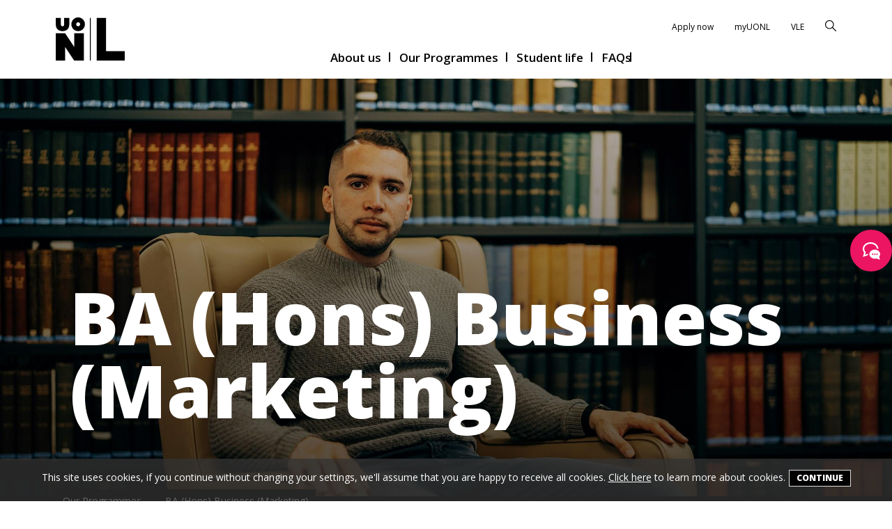

--- FILE ---
content_type: text/html; charset=utf-8
request_url: https://london.northampton.ac.uk/programmes/business-marketing
body_size: 48708
content:


<!DOCTYPE html>
<html xml:lang="en" lang="en">
   <head id="head"><title>
	BA (Hons) Business (Marketing)
</title>
		
		<meta http-equiv="Content-Type" content="text/html; charset=UTF-8" />
		<meta name="viewport" content="width=device-width, user-scalable=no, initial-scale=1" />
		<meta name="facebook-domain-verification" content="s8sh4qv9ztzr7ivtnxbq6oxjkz7r1b" />

		<link rel="apple-touch-icon" sizes="57x57" href="/favicon/apple-icon-57x57.png">
		<link rel="apple-touch-icon" sizes="60x60" href="/favicon/apple-icon-60x60.png">
		<link rel="apple-touch-icon" sizes="72x72" href="/favicon/apple-icon-72x72.png">
		<link rel="apple-touch-icon" sizes="76x76" href="/favicon/apple-icon-76x76.png">
		<link rel="apple-touch-icon" sizes="114x114" href="/favicon/apple-icon-114x114.png">
		<link rel="apple-touch-icon" sizes="120x120" href="/favicon/apple-icon-120x120.png">
		<link rel="apple-touch-icon" sizes="144x144" href="/favicon/apple-icon-144x144.png">
		<link rel="apple-touch-icon" sizes="152x152" href="/favicon/apple-icon-152x152.png">
		<link rel="apple-touch-icon" sizes="180x180" href="/favicon/apple-icon-180x180.png">
		<link rel="icon" type="image/png" sizes="192x192"  href="/favicon/android-icon-192x192.png">
		<link rel="icon" type="image/png" sizes="32x32" href="/favicon/favicon-32x32.png">
		<link rel="icon" type="image/png" sizes="96x96" href="/favicon/favicon-96x96.png">
		<link rel="icon" type="image/png" sizes="16x16" href="/favicon/favicon-16x16.png">

        <meta name="msapplication-TileColor" content="#ffffff">
		<meta name="msapplication-TileImage" content="/favicon/ms-icon-144x144.png">
		<meta name="theme-color" content="#ffffff">			
			
		<link rel="preconnect" href="https://fonts.gstatic.com">
		<link href="https://fonts.googleapis.com/css2?family=Open+Sans:wght@300;400;600;800&display=swap" rel="stylesheet">
			
		<link href="/_inc/css/reset.css" rel="stylesheet" type="text/css"  />
		<link href="/_inc/css/font-awesome.min.css" rel="stylesheet" type="text/css" />
		<link href="/font/fontello.css" rel="stylesheet" type="text/css" />
		<link href="/_inc/slick-1.8.1/slick.css" rel="stylesheet" type="text/css" />
		<link href="/_inc/css/mainStyles.css?c=9077" rel="stylesheet" type="text/css" />
		<link href="/_inc/css/responsive.css?c=9077" rel="stylesheet" type="text/css" />
		
		<link href="/_uploads/css/colours.css?c=9077" rel="stylesheet" type="text/css" />

		<script src="/_inc/jquery-3.4.1/jquery-3.4.1.min.js" type="text/javascript"></script>
		<script src="/_inc/js/isotope.js" type="text/javascript"></script>
		<script src="/_inc/js/matchHeight.js" type="text/javascript"></script>
		<script src="/_inc/js/ticker.min.js" type="text/javascript"></script>
		<script src="/_inc/slick-1.8.1/slick.min.js" type="text/javascript"></script>
		<script src="/_inc/js/siteFunctions.js?c=9077" type="text/javascript"></script>


		
		
            
        
        <!-- Global site tag (gtag.js) - Google Analytics -->
        <script async src=https://www.googletagmanager.com/gtag/js?id=G-TYQRED4JKC></script>
        <script>
            window.dataLayer = window.dataLayer || [];
            function gtag(){dataLayer.push(arguments);}
            gtag('js', new Date());
            gtag('config', 'G-TYQRED4JKC');
        </script>
			
		<!-- Meta Pixel Code -->
		<script>
		  !function(f,b,e,v,n,t,s)
		  {if(f.fbq)return;n=f.fbq=function(){n.callMethod?
		  n.callMethod.apply(n,arguments):n.queue.push(arguments)};
		  if(!f._fbq)f._fbq=n;n.push=n;n.loaded=!0;n.version='2.0';
		  n.queue=[];t=b.createElement(e);t.async=!0;
		  t.src=v;s=b.getElementsByTagName(e)[0];
		  s.parentNode.insertBefore(t,s)}(window, document,'script',
		  'https://connect.facebook.net/en_US/fbevents.js');
		  fbq('init', '852415959067613');
		  fbq('track', 'PageView');
		</script>
		<noscript><img height="1" width="1" style="display:none"
		  src="https://www.facebook.com/tr?id=852415959067613&ev=PageView&noscript=1"
		/></noscript>
		<!-- End Meta Pixel Code -->

		<script>
		!function (w, d, t) {
		  w.TiktokAnalyticsObject=t;var ttq=w[t]=w[t]||[];ttq.methods=["page","track","identify","instances","debug","on","off","once","ready","alias","group","enableCookie","disableCookie"],ttq.setAndDefer=function(t,e){t[e]=function(){t.push([e].concat(Array.prototype.slice.call(arguments,0)))}};for(var i=0;i<ttq.methods.length;i++)ttq.setAndDefer(ttq,ttq.methods[i]);ttq.instance=function(t){for(var e=ttq._i[t]||[],n=0;n<ttq.methods.length;n++)ttq.setAndDefer(e,ttq.methods[n]);return e},ttq.load=function(e,n){var i="https://analytics.tiktok.com/i18n/pixel/events.js";ttq._i=ttq._i||{},ttq._i[e]=[],ttq._i[e]._u=i,ttq._t=ttq._t||{},ttq._t[e]=+new Date,ttq._o=ttq._o||{},ttq._o[e]=n||{};var o=document.createElement("script");o.type="text/javascript",o.async=!0,o.src=i+"?sdkid="+e+"&lib="+t;var a=document.getElementsByTagName("script")[0];a.parentNode.insertBefore(o,a)};

		  ttq.load('CBCI91BC77UFDP4P6V80');
		  ttq.page();
		}(window, document, 'ttq');
		</script>

		<!-- Snap Pixel Code -->
		<script type='text/javascript'>
		(function(e,t,n){if(e.snaptr)return;var a=e.snaptr=function()
		{a.handleRequest?a.handleRequest.apply(a,arguments):a.queue.push(arguments)};
		a.queue=[];var s='script';r=t.createElement(s);r.async=!0;
		r.src=n;var u=t.getElementsByTagName(s)[0];
		u.parentNode.insertBefore(r,u);})(window,document,
		'https://sc-static.net/scevent.min.js');

		snaptr('init', '5421f28a-f1ee-4da6-b9de-fc8392cdcfd4', {
		'user_email': '__INSERT_USER_EMAIL__'
		});

		snaptr('track', 'PAGE_VIEW');

		</script>
		<!-- End Snap Pixel Code -->


			
			
            
            
      

<style>
    h3 {color: ;}    
</style>
    
<meta property="og:title" content="BA (Hons) Business (Marketing)" /><meta property="og:url" content="https://london.northampton.ac.uk/programmes/business-marketing" /><meta property="og:image" content="https://london.northampton.ac.uk/_uploads/logos/uon-logo-black.svg" /><meta property="og:description" content="" /><meta property="og:site_name" content="UONL" /><meta property="og:locale" content="en_GB" /><meta property="og:type" content="website" /><meta name="format-detection" content="telephone=no" /><link href="https://london.northampton.ac.uk/programmes/business-marketing" rel="canonical" /><link href="https://london.northampton.ac.uk/programmes/business-marketing" rel="alternate" hreflang="en" /><link href="https://london.northampton.ac.uk/programmes/business-marketing" rel="alternate" hreflang="en-gb" /></head>
   <body id="page39" class="">
	   <form method="post" action="./business-marketing" id="form1">
<div class="aspNetHidden">
<input type="hidden" name="__VIEWSTATE" id="__VIEWSTATE" value="/[base64]" />
</div>

<div class="aspNetHidden">

	<input type="hidden" name="__VIEWSTATEGENERATOR" id="__VIEWSTATEGENERATOR" value="BB486818" />
	<input type="hidden" name="__EVENTVALIDATION" id="__EVENTVALIDATION" value="/wEdAANw9ilraL25N5IzH7l+6gXxPPM76aQemQnZWMP3FxO+60FL8zRCz4nH+Zp6ekwlKpT+9y5QEhPAsuDHUk6u79EDg1LSFx2UNBHO1tMgM/P9RA==" />
</div>
		
        <div id="fb-root"></div>
        <script async defer crossorigin="anonymous" src="https://connect.facebook.net/en_US/sdk.js#xfbml=1&version=v11.0" nonce="c5uQQw4w"></script>
		 
		 <header>
			 <div class="logo-lockup">
				 <a href="/"><img src="/_uploads/logos/uon-logo-black.svg" alt="" /></a>
			 </div>
			<div class="header-right">
				
				<div class="top-nav">
				 <ul  class="main-nav">
<li class=" "><a href="https://www.uonl.org/ams/Login.aspx" class="" target="_blank">Apply now</a>

</li>
<li class=" "><a href="https://uonl.campusm.exlibrisgroup.com" class="" target="_blank">myUONL</a>

</li>
<li class=" "><a href="https://vle2.myonlineuni.org" class="" target="_blank">VLE</a>

</li>
</ul>


				 <ul class="sub-nav">
					 <!-- MOBILE SEARCH TOGGLE -->
					 <li class="nav-search nav-search-mb">
						<a class="search-toggle-mb">
						<svg class="icon-search" xmlns="http://www.w3.org/2000/svg" width="22.491" height="22.505" viewBox="0 0 22.491 22.505">
						  <path class="cls-1" data-name="Path 102" d="M22.269,21.129l-6.633-6.657a8.834,8.834,0,1,0-1.164,1.164L21.1,22.269a.8.8,0,0,0,1.131,0l0,0h0a.8.8,0,0,0,.034-1.131l-.005-.005ZM1.621,8.851a7.227,7.227,0,1,1,12.546,4.87.8.8,0,0,0-.442.442,7.227,7.227,0,0,1-12.1-5.312Z" transform="translate(0 0)"/>
						</svg>
						</a>
					 </li>
					 <!-- END -->
					 <li class="nav-search nav-searc-dk">
						<a class="search-toggle">
						<svg class="icon-search" xmlns="http://www.w3.org/2000/svg" width="22.491" height="22.505" viewBox="0 0 22.491 22.505">
						  <path class="cls-1" data-name="Path 102" d="M22.269,21.129l-6.633-6.657a8.834,8.834,0,1,0-1.164,1.164L21.1,22.269a.8.8,0,0,0,1.131,0l0,0h0a.8.8,0,0,0,.034-1.131l-.005-.005ZM1.621,8.851a7.227,7.227,0,1,1,12.546,4.87.8.8,0,0,0-.442.442,7.227,7.227,0,0,1-12.1-5.312Z" transform="translate(0 0)"/>
						</svg>
						</a>
						 <div class="search-box">
							<input name="ctl00$tbSearch" type="text" id="tbSearch" placeholder="" />	 
						 </div>
					 </li>
					 <li class="burger">
						<a class="nav-toggle" href="#">
						<svg id="hamburger" data-name="Group 430" xmlns="http://www.w3.org/2000/svg" width="27.674" height="17.441" viewBox="0 0 27.674 17.441">
						  <path class="cls-1" data-name="Path 133" d="M26.424,9.97H1.25a1.25,1.25,0,0,1,0-2.5H26.424a1.25,1.25,0,0,1,0,2.5Z"/>
						  <path class="cls-1" data-name="Path 134" d="M26.424,2.5H1.25a1.25,1.25,0,0,1,0-2.5H26.424a1.25,1.25,0,0,1,0,2.5Z"/>
						  <path class="cls-1" data-name="Path 135" d="M26.424,17.441H1.25a1.25,1.25,0,0,1,0-2.5H26.424a1.25,1.25,0,0,1,0,2.5Z"/>
						</svg>
						</a>
					 </li>
				 </ul>
				</div>
				<div class="dropdown-nav-outer">
                    <div class="close-mm"></div>
					<ul  class="">
<li class=" "><a href="/about-us" class="" target="_self">About us</a>
<span class="subnavclick"><svg xmlns="http://www.w3.org/2000/svg" width="29.536" height="26.513" viewBox="0 0 29.536 26.513"><path class="cls-1" id="Path_66" data-name="Path 66" d="M-3.3-5.729-.222-2.763,12.169-15.1-.217-27.431-3.3-24.36l6.84,6.59a.273.273,0,0,1,.106.217.274.274,0,0,1-.275.273h-19v4.361h19a.279.279,0,0,1,.2.084.272.272,0,0,1,0,.384ZM-.41-2.185l-3.472-3.35a.268.268,0,0,1-.006-.384L2.7-12.372H-15.9a.274.274,0,0,1-.274-.273v-4.908a.274.274,0,0,1,.274-.273H2.7L-3.88-24.163a.269.269,0,0,1-.006-.383L-.412-28.01a.274.274,0,0,1,.388,0L12.749-15.292a.273.273,0,0,1,0,.385L-.025-2.187A.276.276,0,0,1-.41-2.185Z" transform="translate(16.426 28.34)" stroke="#000" stroke-width="1"/></svg></span>
<ul  class="sub-nav">
<li class=" "><a href="/about-us/uon-london" class="" target="_self">UONL</a>

</li>
<li class=" "><a href="/about-us/our-campus" class="" target="_self">Our Campus</a>

</li>
<li class=" "><a href="/about-us/graduate-attributes" class="" target="_self">Graduate Attributes</a>

</li>
<li class=" "><a href="/about-us/events" class="" target="_self">Events at UONL</a>

</li>
<li class=" "><a href="/about-us/people-directory" class="" target="_self">People Directory</a>

</li>
<li class=" "><a href="/about-us/building-safety" class="" target="_self">Building Safety</a>

</li>
<li class=" "><a href="/about-us/contact-us" class="" target="_self">Contact us</a>

</li>
</ul>
</li>
<li class=" "><a href="/programmes" class="" target="_self">Our Programmes</a>
<span class="subnavclick"><svg xmlns="http://www.w3.org/2000/svg" width="29.536" height="26.513" viewBox="0 0 29.536 26.513"><path class="cls-1" id="Path_66" data-name="Path 66" d="M-3.3-5.729-.222-2.763,12.169-15.1-.217-27.431-3.3-24.36l6.84,6.59a.273.273,0,0,1,.106.217.274.274,0,0,1-.275.273h-19v4.361h19a.279.279,0,0,1,.2.084.272.272,0,0,1,0,.384ZM-.41-2.185l-3.472-3.35a.268.268,0,0,1-.006-.384L2.7-12.372H-15.9a.274.274,0,0,1-.274-.273v-4.908a.274.274,0,0,1,.274-.273H2.7L-3.88-24.163a.269.269,0,0,1-.006-.383L-.412-28.01a.274.274,0,0,1,.388,0L12.749-15.292a.273.273,0,0,1,0,.385L-.025-2.187A.276.276,0,0,1-.41-2.185Z" transform="translate(16.426 28.34)" stroke="#000" stroke-width="1"/></svg></span>
<ul  class="sub-nav">
<li class=" "><a href="/programmes/ba-hons-business" class="" target="_self">BA (Hons) Business</a>

</li>
<li class=" active"><a href="/programmes/business-marketing" class="" target="_self">BA (Hons) Business (Marketing)</a>

</li>
<li class=" "><a href="/programmes/health-with-social-care" class="" target="_self">BA (Hons) Health with Social Care</a>

</li>
<li class=" "><a href="/programmes/psychology" class="" target="_self">BA (Hons) Psychology</a>

</li>
<li class=" "><a href="/programmes/mental-health-and-wellbeing" class="" target="_self">BSc (Hons) Mental Health and Wellbeing</a>

</li>
</ul>
</li>
<li class=" "><a href="/student-life/accommodation" class="" target="_self">Student life</a>
<span class="subnavclick"><svg xmlns="http://www.w3.org/2000/svg" width="29.536" height="26.513" viewBox="0 0 29.536 26.513"><path class="cls-1" id="Path_66" data-name="Path 66" d="M-3.3-5.729-.222-2.763,12.169-15.1-.217-27.431-3.3-24.36l6.84,6.59a.273.273,0,0,1,.106.217.274.274,0,0,1-.275.273h-19v4.361h19a.279.279,0,0,1,.2.084.272.272,0,0,1,0,.384ZM-.41-2.185l-3.472-3.35a.268.268,0,0,1-.006-.384L2.7-12.372H-15.9a.274.274,0,0,1-.274-.273v-4.908a.274.274,0,0,1,.274-.273H2.7L-3.88-24.163a.269.269,0,0,1-.006-.383L-.412-28.01a.274.274,0,0,1,.388,0L12.749-15.292a.273.273,0,0,1,0,.385L-.025-2.187A.276.276,0,0,1-.41-2.185Z" transform="translate(16.426 28.34)" stroke="#000" stroke-width="1"/></svg></span>
<ul  class="sub-nav">
<li class="no-link "><a href="" class="no-link" target="_self">Explore UONL</a>

</li>
<li class=" "><a href="/student-life/accommodation" class="" target="_self">– Accommodation</a>

</li>
<li class=" "><a href="/student-life/studying-at-uonl" class="" target="_self">– Studying at UONL</a>

</li>
<li class="no-link "><a href="" class="no-link" target="_self">Student Support</a>

</li>
<li class=" "><a href="/student-life/students-union" class="" target="_self">- Students' Union</a>

</li>
<li class=" "><a href="/student-life/disability-inclusion" class="" target="_self">– Disability & Inclusion</a>

</li>
<li class=" "><a href="/student-life/wellbeing-services" class="" target="_self">– Wellbeing Services</a>

</li>
<li class="no-link "><a href="" class="no-link" target="_self">Student Support Tools</a>

</li>
<li class=" "><a href="/student-life/grants-and-allowances" class="" target="_self">– Grants and Allowances</a>

</li>
<li class=" "><a href="/student-life/important-dates" class="" target="_self">– Important Dates</a>

</li>
</ul>
</li>
<li class="last "><a href="/faqs" class="last" target="_self">FAQs</a>
<span class="subnavclick"><svg xmlns="http://www.w3.org/2000/svg" width="29.536" height="26.513" viewBox="0 0 29.536 26.513"><path class="cls-1" id="Path_66" data-name="Path 66" d="M-3.3-5.729-.222-2.763,12.169-15.1-.217-27.431-3.3-24.36l6.84,6.59a.273.273,0,0,1,.106.217.274.274,0,0,1-.275.273h-19v4.361h19a.279.279,0,0,1,.2.084.272.272,0,0,1,0,.384ZM-.41-2.185l-3.472-3.35a.268.268,0,0,1-.006-.384L2.7-12.372H-15.9a.274.274,0,0,1-.274-.273v-4.908a.274.274,0,0,1,.274-.273H2.7L-3.88-24.163a.269.269,0,0,1-.006-.383L-.412-28.01a.274.274,0,0,1,.388,0L12.749-15.292a.273.273,0,0,1,0,.385L-.025-2.187A.276.276,0,0,1-.41-2.185Z" transform="translate(16.426 28.34)" stroke="#000" stroke-width="1"/></svg></span>
</li>
<li class="mobile-only "><a href="https://vle2.myonlineuni.org/" class="mobile-only" target="_blank">VLE</a>
<span class="subnavclick"><svg xmlns="http://www.w3.org/2000/svg" width="29.536" height="26.513" viewBox="0 0 29.536 26.513"><path class="cls-1" id="Path_66" data-name="Path 66" d="M-3.3-5.729-.222-2.763,12.169-15.1-.217-27.431-3.3-24.36l6.84,6.59a.273.273,0,0,1,.106.217.274.274,0,0,1-.275.273h-19v4.361h19a.279.279,0,0,1,.2.084.272.272,0,0,1,0,.384ZM-.41-2.185l-3.472-3.35a.268.268,0,0,1-.006-.384L2.7-12.372H-15.9a.274.274,0,0,1-.274-.273v-4.908a.274.274,0,0,1,.274-.273H2.7L-3.88-24.163a.269.269,0,0,1-.006-.383L-.412-28.01a.274.274,0,0,1,.388,0L12.749-15.292a.273.273,0,0,1,0,.385L-.025-2.187A.276.276,0,0,1-.41-2.185Z" transform="translate(16.426 28.34)" stroke="#000" stroke-width="1"/></svg></span>
</li>
</ul>

				</div>
				
			 </div>
		 </header>
		   
		<div class="search-box mobile-search-box">
		<div class="inner">
			<svg class="icon-search" xmlns="http://www.w3.org/2000/svg" width="22.491" height="22.505" viewBox="0 0 22.491 22.505">
				<path class="cls-1" data-name="Path 102" d="M22.269,21.129l-6.633-6.657a8.834,8.834,0,1,0-1.164,1.164L21.1,22.269a.8.8,0,0,0,1.131,0l0,0h0a.8.8,0,0,0,.034-1.131l-.005-.005ZM1.621,8.851a7.227,7.227,0,1,1,12.546,4.87.8.8,0,0,0-.442.442,7.227,7.227,0,0,1-12.1-5.312Z" transform="translate(0 0)"/>
			</svg>
			<input name="ctl00$tbSearch1" type="text" id="tbSearch1" placeholder="" />	
		</div>
		</div>
		   
		<SearchContent>
			
    <!-- template: Course -->
	<section class="content-header deep " style="background-image: url(/_uploads/page-images/6--_A7R7624344benHI.jpg)" >
		
		<div class="inner">
			<div class="content-header-text-container">
				<div class="content-header-text">
					<h1>BA (Hons) Business (Marketing)</h1>
				</div>
			</div>
		</div>
	</section>

	<section class="full-intro">
        <div class="breadcrumbs">   <a href="/programmes" class="breadcrumb-item black">Our Programmes</a>   <a href="/programmes/business-marketing" class="breadcrumb-item black">BA (Hons) Business (Marketing)</a></div>
		<div class="inner">
			<p>This degree will develop a comprehensive and in-depth understanding of the role and function of marketing within an organisation with specific reference to Marketing Communications, Consumer Behaviour, Business to Business Marketing and International Marketing.</p>

			


		</div>
	</section>
	<section class="main-content-two-col black ">
		<div class="inner">
			<div class="main-text-col">
				<p>Throughout this degree, students will gain an understanding of the principles and functions within organisations including marketing, managing and developing people, accounting and finance, operational and project management and the use of Information Systems. This will be underpinned by developing an appreciation of a range of other contemporary issues such as sustainability, globalisation, corporate social responsibility, diversity, entrepreneurship and risk management that can influence the marketing of an organisation.</p>
<p>Upon completion of this degree, successful students will complete with a sound foundation in business and marketing. This understanding of how to successfully market organisations will act as an excellent foundation for a career in marketing.</p>

				

				

				

				

				<div class="mc-panels">
					
<section data-panelid="7" class="faqs" 
		style="
			   ">
	<div class="faq-accordion">
		
	</div>
</section>
<section data-panelid="34" class="faqs" 
		style="
			   ">
	<div class="faq-accordion">
		
				<div class="accordion-item" id="">
					<h2>Throughout the duration of this programme many different aspects of business and marketing will be covered, some key topics are: <span class="plus"></span></h2>
					<div class="accordion-expanded">
						<ul>
<li>Understanding a variety of organisational types, objectives, operational behaviour and managerial and strategic approaches, both within and between organisations</li>
<li>Exploring the range of influences, both internal and external, including the marketplace, on the development of corporate strategy and the organisation&rsquo;s performance, overall effectiveness, and the ability to meet all stakeholder needs and interests</li>
<li>Understanding social awareness in analysing socio-cultural issues, and through positive engagement devising and justifying chosen solutions to address complex problems</li>
<li>Analysing different approaches necessary for working and communicating effectively, creating a successful professional relationship and actively engage through the provision of meaningful contributions.</li>
</ul>
					</div>
				</div>
			
	</div>
</section>
<section data-panelid="39" class="basic-text-panel" style="margin-top:40px; margin-bottom:20px;">
         
         
    
    
	
	<h4 name="modules">Modules</h4>
</section>
<section data-panelid="28" class="faqs" 
		style="
			   ">
	<div class="faq-accordion">
		
				<div class="accordion-item" id="">
					<h2>Foundation Level <span class="plus"></span></h2>
					<div class="accordion-expanded">
						<p>Research Skills<br />Professional Skills<br />Data Skills<br />Communication Skills</p>
					</div>
				</div>
			
				<div class="accordion-item" id="">
					<h2>Year 1 <span class="plus"></span></h2>
					<div class="accordion-expanded">
						<p><span>Business Environment</span><br /><span>Academic and Professional Skills</span><br /><span>Economics for Business</span><br /><span>Business Finance</span></p>
					</div>
				</div>
			
				<div class="accordion-item" id="">
					<h2>Year 2 <span class="plus"></span></h2>
					<div class="accordion-expanded">
						<p><span>Managing Human Resources</span><br /><span>Principles and Practices of Marketing</span><br /><span>Legal Aspects of Business and Marketing</span><br /><span>Marketing Communications</span></p>
					</div>
				</div>
			
				<div class="accordion-item" id="">
					<h2>Year 3 <span class="plus"></span></h2>
					<div class="accordion-expanded">
						<p><span>Digital Marketing</span><br /><span>Business Strategy</span><br /><span>Consumer Behaviour</span><br /><span>Undergraduate Major Project (Business Contexts)</span></p>
					</div>
				</div>
			
	</div>
</section>
<section data-panelid="44" class="basic-text-panel" style="margin-top:40px; margin-bottom:20px;">
         
         
    
    
	
	<!-- -->
<h4 name="entrycriteria">Entry Criteria</h4>
<h6><span>Standard Entry Requirements</span></h6>
<p>A typical offer would be BCC at A-Level or DMM at BTEC / 112 UCAS Points.</p>
<!-- -->
<h6>Foundation Year Entry Requirements</h6>
<p>The standard entry requirements for an Integrated Foundation Year are DEE at A level or MPP at BTEC / 64 UCAS Points.</p>
<h6>UCAS Codes</h6>
<p>3 years: NLBM<br />4 years: BMFY<br />Institute Code: N45</p>
<!-- -->
<h6>English Language Requirements</h6>
<p>All students applying with International or EU qualifications must meet the following minimum English language requirements:</p>
<ul>
<li>IELTS 6.0 (or equivalent) with a minimum of 5.5 in all bands<strong>&nbsp;</strong>for study at undergraduate level.</li>
</ul>
<p>For information regarding English language requirements at the University, please see our <a href="https://london.northampton.ac.uk/admissions/english-language-requirements">English Language Requirements.</a></p>
<p>Our published entry requirements are a guide only and our decision will be based on our assessment of your overall suitability for the programme. We treat everyone as an individual, which means we will look at your whole application, including any relevant work experience and personal circumstances, as well as your educational qualifications.</p>
<!-- -->
<h4 name="duration">Duration</h4>
<p>This award is available as a three-year degree programme or a four-year extended degree programme.</p>
<!-- -->
<h4 name="location">Location</h4>
<p>University of Northampton London<br />6th Floor, Import Building<br />2 Clove Crescent<br />London, E14 2EB</p>
<!-- -->
<h4 name="feesandfunding">Fees and Funding</h4>
<p>UK Full-time fee: &pound;9,250 per annum.</p>
<p>Please visit our <a href="https://london.northampton.ac.uk/admissions/funding-and-student-finance" target="_blank" rel="noopener">Funding and Student Finance</a> page for more information.</p>
<!-- -->
<h4 name="assessments">Assessments</h4>
<p>This programme is assessed via a number of methods including individual management reports, presentations, examinations, group work, boardroom simulations and portfolio writing.</p>
<!-- -->
<h4 name="employability">Employability</h4>
<p>Our scheduling of lectures and tutorials optimise the chance of meaningful part-time work. A part-time job in the right sector can help hone your understanding of business and help develop the graduate skills employers want to see upon graduation.</p>
<p>Throughout the programme, students will build upon their employability skills. As part of self-development enhancement as learners and professionals, students will have to analyse and critically reflect on given scenarios throughout a variety of contexts. This will allow students to analyse different approaches necessary for working and communicating effectively, creating successful professional relationships and actively engage through the provision of meaningful contributions.</p>
</section>
<section data-panelid="23" class="faqs" 
		style="
			   ">
	<div class="faq-accordion">
		
				<div class="accordion-item" id="">
					<h2>Graduate employment opportunities that might be available to graduates of the programme could include: <span class="plus"></span></h2>
					<div class="accordion-expanded">
						<ul>
<li>Advertising Executive</li>
<li>Marketing Executive</li>
<li>Market Researcher</li>
<li>Public Relations Officer</li>
<li>Copywriter</li>
<li>Media Planner or Buyer</li>
<li>Social Media Manager</li>
<li>Event Manager</li>
<li>Product Manager.</li>
</ul>
					</div>
				</div>
			
	</div>
</section>
				</div>
                    
                
                    
                    
			</div>
			<div id="cpBody_pnlSidebar">
	
				<div class="sidebar">
					<div id="cpBody_pnlSideNav">
		
                        
						<div class="right-nav backto">
                            <ul>
                                <li><a href="/programmes">Our Programmes</a></li>
                            </ul>
                        </div>
                        
						<div class="right-nav course black">
                            <p>Jump to a section</p>
<ul>
<li><a href="#modules">Modules</a></li>
<li><a href="#entrycriteria">Entry criteria</a></li>
<li><a href="#duration">Duration</a></li>
<li><a href="#location">Location</a></li>
<li><a href="#feesandfunding">Fees and Funding</a></li>
<li><a href="#assessments">Assessments</a></li>
<li><a href="#employability">Employability</a></li>
</ul></%>
						</div>
                        
					
	</div>

												
				</div>
			
</div>
		</div>
	</section>	    



		</SearchContent>
		   
		 <footer>
			<div class="footer-top">
				<div class="inner">
					<a class="logo" href="/"><img src="https://london.northampton.ac.uk/_uploads/logos/UoNL_Partnership_Logo.png" alt="" /></a>
					<div class="footer-quick-links">
						
					</div>
				</div> 
			</div>
			<div class="footer-chunk">		
				<div class="inner">
					<div class="col-container">
						<div class="col">
                            <p><span style="color: #ffffff;"><strong><span style="font-size: 10pt;">UONL is a proud partner of the University of Northampton (UON). <br /></span></strong><span style="font-size: 10pt;">Working to high academic and professional standards,<br />we are approved to deliver a wide range of UON programmes.</span></span></p>
<p><span style="font-size: 10pt; color: #ffffff;"></span></p>
<p><span style="font-size: 10pt; color: #ffffff;"></span></p>
<p></p>
<p><a href="/about-us/contact-us" style="color: #ffffff; font-size: 16px; text-decoration: none; font-weight: 600;">Contact us</a></p>
<p><span style="font-size: 12pt; color: #ffffff;">Telephone &ndash; 020 3861 6700</span></p>
<p><span style="color: #ffffff;"><span style="font-size: 12pt;">Email us: <a href="mailto:enquiry@london.northampton.ac.uk">enquiry@london.northampton.ac.uk</a></span></span></p>
<p><span style="color: #ffffff;"><span style="font-size: 12pt;"></span></span></p>
<p><span style="color: #ffffff;"><span style="font-size: 12pt;">UONL Campus<br /></span><span style="font-size: 12pt;">6th Floor, Import Building<br /></span><span style="font-size: 12pt;">2 Clove Crescent<br /></span><span style="font-size: 12pt;">London, E14 2BE</span></span></p>
						</div>
						<div class="col">
				            <ul>
<li><a href="https://london.northampton.ac.uk/about-us"><b>About us</b></a></li>
<li><a href="https://london.northampton.ac.uk/programmes"><b>Programmes</b></a></li>
<li><a href="https://london.northampton.ac.uk/employability/-at-uonl"><b>Employability</b></a></li>
<li><a href="https://london.northampton.ac.uk/student-life/studying-at-uonl"><b>Student life</b></a></li>
<li><a href="https://london.northampton.ac.uk/admissions/how-to-apply"><b>Admissions</b></a></li>
<li><a href="https://london.northampton.ac.uk/new-students/may22"><b>New students</b></a></li>
<li><a href="https://london.northampton.ac.uk/faqs"><b>FAQs</b></a></li>
</ul>
						</div>
						<div class="col">
                            <ul>
<li><a href="https://www.uonl.org/ams/Login.aspx"><strong>Apply now</strong></a></li>
<li><a href="https://vle2.myonlineuni.org/" target="_blank" rel="noopener"><strong>VLE</strong></a></li>
</ul>
						</div>
					</div>
				</div>
			</div>
			<div class="footer-bottom">
				<div class="inner">
					<div class="footer-left">
						<p></p>
					</div>
					<div class="footer-right">
                        
						
                        <p style="margin-bottom: 10px;">Follow Us</p>
						<ul class="social-list">
							
									<li>
										<a href="https://www.facebook.com/University-of-Northampton-London-109499178015944" title="UoN Facebook" target="_blank" >
											<svg xmlns="http://www.w3.org/2000/svg" width="30.276" height="30.276" viewBox="0 0 30.276 30.276">
								  <path id="Path_74" data-name="Path 74" class="cls-1" d="M26.577,123.307a3.7,3.7,0,0,1,3.7,3.7v22.878a3.7,3.7,0,0,1-3.7,3.7h-6.3V142.175H24.22l.749-4.886H20.281v-3.171a2.443,2.443,0,0,1,2.754-2.639h2.131V127.32a25.993,25.993,0,0,0-3.783-.33c-3.861,0-6.384,2.34-6.384,6.576v3.724H10.708v4.886H15v11.408H3.7a3.7,3.7,0,0,1-3.7-3.7V127.006a3.7,3.7,0,0,1,3.7-3.7Z" transform="translate(0 -123.307)"/>
								</svg>
										</a>
									</li>
								
									<li>
										<a href="https://www.youtube.com/channel/UClZOEfG7DtwH95BwifMTZPA/featured" title="UoN YouTube" target="_blank" >
											<svg xmlns="http://www.w3.org/2000/svg" width="30.276" height="30.276" viewBox="0 0 30.276 30.276">
								  <path id="Path_76" data-name="Path 76" class="cls-1" d="M26.577,123.307a3.7,3.7,0,0,1,3.7,3.7v22.878a3.7,3.7,0,0,1-3.7,3.7H3.7a3.7,3.7,0,0,1-3.7-3.7V127.006a3.7,3.7,0,0,1,3.7-3.7Zm-1.24,10.386a2.666,2.666,0,0,0-1.882-1.882c-1.66-.445-8.317-.445-8.317-.445s-6.657,0-8.317.445a2.666,2.666,0,0,0-1.882,1.882,29.736,29.736,0,0,0,0,10.248,2.666,2.666,0,0,0,1.882,1.882c1.66.445,8.317.445,8.317.445s6.657,0,8.317-.445a2.666,2.666,0,0,0,1.882-1.882,27.7,27.7,0,0,0,.445-5.124A27.708,27.708,0,0,0,25.337,133.693ZM13.009,142.01v-6.386l5.531,3.193-5.531,3.193Z" transform="translate(0 -123.307)"/>
								</svg>
										</a>
									</li>
								
									<li>
										<a href="https://twitter.com/UoNLondon" title="UoN Twitter" target="_blank" >
											<svg xmlns="http://www.w3.org/2000/svg" width="30.276" height="30.276" viewBox="0 0 30.276 30.276">
								  <path id="Path_75" data-name="Path 75" class="cls-1" d="M26.577,123.307a3.7,3.7,0,0,1,3.7,3.7v22.878a3.7,3.7,0,0,1-3.7,3.7H3.7a3.7,3.7,0,0,1-3.7-3.7V127.006a3.7,3.7,0,0,1,3.7-3.7Zm-15.015,25.1A12.35,12.35,0,0,0,24,135.978c0-.19,0-.381-.009-.562a8.953,8.953,0,0,0,2.184-2.266,8.868,8.868,0,0,1-2.51.689,4.367,4.367,0,0,0,1.921-2.42,8.848,8.848,0,0,1-2.773,1.06,4.372,4.372,0,0,0-7.558,2.991,4.006,4.006,0,0,0,.118,1A12.4,12.4,0,0,1,6.36,131.9a4.368,4.368,0,0,0,1.359,5.827,4.293,4.293,0,0,1-1.976-.544v.054a4.375,4.375,0,0,0,3.507,4.287,4.356,4.356,0,0,1-1.151.154,4.169,4.169,0,0,1-.825-.082,4.363,4.363,0,0,0,4.078,3.036A8.784,8.784,0,0,1,5.925,146.5a7.937,7.937,0,0,1-1.042-.063,12.175,12.175,0,0,0,6.679,1.976Z" transform="translate(0 -123.307)"/>
								</svg>
										</a>
									</li>
								
						</ul>
					</div>
				</div>
			</div>		 
		 </footer>		   
         
         

		   <div id="cookieBar" class="cookieBar">
			   <p>This site uses cookies, if you continue without changing your settings, we'll assume that you are happy to receive all cookies. <a href="https://ico.org.uk/your-data-matters/online/cookies/" class="show-cookies" target="_blank" style="color:#FFFFFF; text-decoration:underline;">Click here</a> to learn more about cookies.</p><a href="#" class="acceptBtn">Continue</a>
		   </div>
               
               
            <!-- Puzzel Chat Module -->
            <script type="text/javascript"> (function(a, b, c, d) { b.PUZZEL_EUWA_CONFIG = {customerKey: c, configId: d}; var loader = a.createElement('script'); loader.src = 'https://euwa.puzzel.com/loader/index.js'; a.body.append(loader); loader.onload = function () { new EUWALoader(b.PUZZEL_EUWA_CONFIG).load(); } })(document, window, '441251', 'b2ee07cd-6dfa-45c6-a2ba-eb79e575df44'); </script>
					               
               
      </form>
   </body>
</html>


--- FILE ---
content_type: text/css
request_url: https://london.northampton.ac.uk/font/fontello.css
body_size: 2226
content:
@font-face {
  font-family: 'fontello';
  src: url('/font/fontello.eot?59249524');
  src: url('/font/fontello.eot?59249524#iefix') format('embedded-opentype'),
       url('/font/fontello.woff2?59249524') format('woff2'),
       url('/font/fontello.woff?59249524') format('woff'),
       url('/font/fontello.ttf?59249524') format('truetype'),
       url('/font/fontello.svg?59249524#fontello') format('svg');
  font-weight: normal;
  font-style: normal;
}
/* Chrome hack: SVG is rendered more smooth in Windozze. 100% magic, uncomment if you need it. */
/* Note, that will break hinting! In other OS-es font will be not as sharp as it could be */
/*
@media screen and (-webkit-min-device-pixel-ratio:0) {
  @font-face {
    font-family: 'fontello';
    src: url('/font/fontello.svg?59249524#fontello') format('svg');
  }
}
*/
 
 [class^="icon-"]:before, [class*=" icon-"]:before {
  font-family: "fontello";
  font-style: normal;
  font-weight: normal;
  speak: never;
 
  display: inline-block;
  text-decoration: inherit;
  width: 1em;
  margin-right: .2em;
  text-align: center;
  /* opacity: .8; */
 
  /* For safety - reset parent styles, that can break glyph codes*/
  font-variant: normal;
  text-transform: none;
 
  /* fix buttons height, for twitter bootstrap */
  line-height: 1em;
 
  /* Animation center compensation - margins should be symmetric */
  /* remove if not needed */
  margin-left: .2em;
 
  /* you can be more comfortable with increased icons size */
  /* font-size: 120%; */
 
  /* Font smoothing. That was taken from TWBS */
  -webkit-font-smoothing: antialiased;
  -moz-osx-font-smoothing: grayscale;
 
  /* Uncomment for 3D effect */
  /* text-shadow: 1px 1px 1px rgba(127, 127, 127, 0.3); */
}
 
.icon-marker:before { content: '\e800'; }
.icon-search:before { content: '\e801'; }
.icon-student-portal:before { content: '\e802'; }
.icon-download:before { content: '\e803'; }
.icon-menu:before { content: '\e804'; }
.icon-plus:before { content: '\e805'; } 
.icon-chevron:before { content: '\e806'; }
.icon-newsletter:before { content: '\e807'; }
.icon-phone:before { content: '\e808'; }
.icon-person:before { content: '\e809'; }
.icon-email:before { content: '\e80a'; } 
.icon-close:before { content: '\e80b'; } 
.icon-chevron-light:before { content: '\e80c'; }
.icon-courses:before { content: '\e80d'; } 
.icon-quote-start:before { content: '\e80e'; } 
.icon-quote-end:before { content: '\e80f'; } 
.icon-briefcase:before { content: '\e814'; }
.icon-twitter:before { content: '\f099'; } 
.icon-facebook:before { content: '\f09a'; } 
.icon-linkedin:before { content: '\f0e1'; } 
.icon-youtube:before { content: '\f16a'; } 

--- FILE ---
content_type: text/css
request_url: https://london.northampton.ac.uk/_inc/css/mainStyles.css?c=9077
body_size: 36094
content:
* {margin:0; padding:0; outline:none; border:none; box-sizing:border-box; -moz-box-sizing:border-box;}

/* GLOBAL */

html { }
body {line-height:1; font-family: 'Open Sans', sans-serif; color:#000000}

.mobile-only {display: none !important;}


::-webkit-input-placeholder     {color:#bdbdbd;}
::-moz-placeholder              {color:#bdbdbd; opacity:1;}
:-ms-input-placeholder          {color:#bdbdbd;}
:-moz-placeholder               {color:#bdbdbd; opacity:1;}


img     {max-width:100%; height:auto;}
a       {color:inherit;}
a.cover {position:absolute; left:0; top:0; width:100%; height:calc(100% - 65px); background-color:rgba(0,0,0,0); display:block; z-index: 10}

p		{margin-bottom: 1em; line-height: 1.3em}

h2     {font-size: 30px; }
h3     {font-size: 26px; margin-bottom: 12px;}
h4     {font-size: 24px; margin-bottom: 12px;}
h5, h6 {font-size: 18px; margin-bottom: 10px;}


.inner	{width:1180px; max-width: 100%; margin: auto; padding-left: 30px; padding-right: 30px;}
.hidden {display: none;}


/* HEADER */
header			{padding: 0 80px; height: 113px; position: relative; z-index: 10; background-color:#ffffff; display: flex; justify-content: space-between; align-items: flex-end;}

.logo-lockup	{margin-bottom: 24px;}
.logo-lockup img {width:100px;}

.header-right		{display: flex; flex-direction: column; flex-grow: 2;}
.header-right ul	{display: flex; list-style: none; align-items: center; justify-content: center;}

ul.main-nav						{font-weight: 400; margin-left: 0; font-size: 12px;}
ul.main-nav li					{margin-right: 30px; position: relative;}
ul.main-nav li a				{text-decoration: none}
ul.main-nav li:after			{width:0%; height: 2px; background-color: #000000; position: absolute; left: 0; bottom: -5px; content: ''; transition: 0.2s ease-out;}
ul.main-nav li:hover:after		{width:100%;}
ul.main-nav li:last-child		{margin-right: 0}

.top-nav	{display: flex; align-self: flex-end; margin-bottom: 25px;}

.header-right ul.sub-nav				{margin-left: 30px}
.header-right ul.sub-nav li:first-child	{margin-left: 0}

.no-link            {cursor: default !important;}

.nav-search								{display: flex; cursor: pointer;}
.nav-search svg							{width: 16px; height: 16px;}
.nav-search input[type='text']			{border-bottom: 2px solid #000000; width: 0px; margin-left: 0; padding: 2px 0; font-size: 13px; transition: 0.2s ease-out;}
.nav-search input[type='text'].active	{width:220px; margin-left: 10px}

/* HOME HERO CONTAINER */
.home-hero-container			{display: flex; flex-direction: column; height:calc(100vh - 113px); min-height: 768px; position: relative;}
.home-hero-container .inner		{height:100%; display: flex; justify-content: center; flex-direction: column; position: relative; z-index: 2;}
.home-hero-outer				{height: 100%; background-size: cover; background-position: center; padding-bottom: 100px;}
.content-header	h1,
/*
.home-hero-container h1			{font-size: 84px; box-shadow: 20px 0 0 #fff, -20px 0 0 #fff; box-decoration-break: clone; background-color: #fff; display: inline; line-height: 1.5em; font-weight: 800}
*/

.home-hero-container h1			    {font-size: 105px; color: #FFF; display: inline; line-height: 1em; font-weight: 800}
.home-hero-text					    {margin-left: 0px; margin-top: 35vh;}
.sub-text                           {color: #fff; font-size: 24px; margin-top: 35px; line-height: 1.3em; }

.home-hero-outer .overlay        {height: 100%; width: 100%; position: fixed; overflow: auto; top: 0px; left: 0px; background: rgba(0, 0, 0, 0.05);}

.home-hero-carousel .slide        {position: relative;}

h3 {font-weight: 800; font-size: 24px; line-height: 1.4em; margin: 1.4em 0 0.4em 0; }


.quick-menu			{width:100%; background-color:#e8e5df; padding: 24px 0;}
.quick-menu .inner	{width:880px; display: flex; flex-direction: row; justify-content: space-between}

.inner-outer {height: 100%;}
.inner.image img {max-width: 420px; height: auto; padding-top: 40%;}

.home-hero-carousel-container	{height: 100%; position: relative;}
.home-hero-carousel .slick-list,
.home-hero-carousel .slick-track,
.home-hero-carousel	{height: 100%;}

.home-hero-carousel-container .carousel-nav									{position: absolute; left: 0; bottom: 15px; width: 100%;}
.home-hero-carousel-container .carousel-nav ul								{list-style: none; margin: 0; display: flex;}
.home-hero-carousel-container .carousel-nav ul.slick-dots li				{font-size: 0; width:16px; height: 16px; border-radius: 16px; border:2px solid #ffffff; background-color:transparent; margin-right: 5px;}
.home-hero-carousel-container .carousel-nav ul.slick-dots li.slick-active	{background-color: #ffffff;}

/* DROPDOWN MENU */
.dropdown-nav-outer								{padding-left: 0px; }
.dropdown-nav-outer ul							{font-weight: 600; font-size: 15px; margin: 0}
.dropdown-nav-outer ul li						{position: relative; padding-bottom: 0; padding-right: 13px; padding-left: 13px; height: 39px; display: block;}
.dropdown-nav-outer ul li:hover					{font-weight: 700}
.dropdown-nav-outer ul li.no-link:hover			{font-weight: normal !important;}

.dropdown-nav-outer ul li:after					{width:2px; border-radius: 2px; background-color: #000000; height: 14px; position: absolute; right:0; top:1px; content: '';}
.dropdown-nav-outer ul li a						{text-decoration: none; height: 100%; display: block; font-size: 17px;}
.dropdown-nav-outer ul li:first-child			{padding-left: 0;}

.dropdown-nav-outer ul li.last,
.dropdown-nav-outer ul li:last-child 			{border: none; padding-right: 0}
.dropdown-nav-outer ul li:last-child:after		{display: none}
.dropdown-nav-outer ul li:last-child:hover ul	{left: auto; right: 0}
.dropdown-nav-outer ul li span					{display: none}
.dropdown-nav-outer ul li ul					{position: absolute; left: -999999px; width: 332px;}

.dropdown-nav-outer ul li:hover ul				{left: 13px; background-color:#000000; margin: 0 !important}
.dropdown-nav-outer ul li:first-child:hover ul	{left: 0}

.dropdown-nav-outer ul ul				{display: block; font-weight: 400; padding: 30px 35px;}
.dropdown-nav-outer ul ul li			{margin: 0; padding: 0; margin-bottom: 15px; line-height: 1.2em; height: auto}
.dropdown-nav-outer ul ul li:last-child	{margin-bottom: 0;}
.dropdown-nav-outer ul ul li a			{color:#ffffff; line-height: 1.4em;}

a.close	{position: absolute; right:40px; width:23px; height: 23px; background-image:url(/_assets/icon-close.png); background-size: cover;}

/* CONTENT HEADER */
.content-header			{height: 50vh; background-repeat: no-repeat; background-size: cover; background-position: center; min-height: 550px; margin-bottom: 80px; position: relative;}
.content-header .inner	{height:100%; display: flex; flex-direction: column; justify-content: flex-end; position: relative; z-index: 5}
.content-header-text 	{margin-left: 20px;}
.content-intro-text		{background-color:#000000; padding: 40px 35px; margin-top: 35px; width:720px; max-width: 100%;}
.content-intro-text p	{color:#ffffff; font-weight: 600; font-size: 20px; line-height: 1.3em;}
.content-intro-text p:last-child	{margin-bottom: 0}

.content-header.deep	{height: 70vh; min-height: 600px; padding-bottom: 100px; margin-bottom: 0;}
.content-header.no-intro-text	{padding-bottom: 120px;}

.content-header.video 	{overflow: hidden;}
.content-header video	{object-fit: cover; width: 100%; height: 100%; position: absolute; left: 0; top: 0; z-index: 0}

/* FULL INTRO */
.full-intro					{padding: 50px 0; background-color: #000000;}
.full-intro p				{font-size: 31px; color:#ffffff; width:790px; max-width: 100%;}
.full-intro p:last-child	{margin-bottom: 0}

/* PANEL PAGE COPY */
.panel-page-copy { margin-bottom: 80px}
.panel-page-copy p { line-height: 1.4em; font-size: 18px; }
.panel-page-copy p:last-child {margin-bottom:0}
/* FULL WIDTH PANEL WITH TEXT LEFT */
.full-width-pullout { padding: 90px 0; margin-bottom: 80px; position: relative; }
.full-width-pullout.flipped .inner	{display: flex; flex-direction: row-reverse}

.full-width-pullout-image			{position: absolute; left: 0; top:0; background-size: cover; background-position: right; background-repeat: no-repeat; width:100%; height: 100%;}

.white-panel-text					{width:640px; max-width: 100%; background-color: #ffffff; padding: 50px 80px; position: relative;}

.contained-pullout-panel .tag,
.white-panel-text .tag	{margin-bottom: 30px;}

.contained-pullout-panel h2,
.white-panel-text h2	{font-size: 45px; font-weight: 800; line-height: 1.2em; display: block; border-bottom: 4px solid #000000; padding-bottom: 30px; margin-bottom: 20px; transition: 0.2s ease-out}

.contained-pullout-panel p,
.white-panel-text p		{font-size: 20px; line-height: 1.3em;}

.contained-pullout-panel p:last-child,
.white-panel-text p:last-child	{margin-bottom: 0}

.contained-pullout-panel:hover .btn-text span,
.full-width-pullout .white-panel-text:hover .btn-text span	{transform: translateX(5px)}

/* CONTAINED PULLOUT PANEL */
.contained-pullout-panel					{background-color:#000000; display: flex; position: relative; margin-bottom: 80px;}
.contained-pullout-image-container			{width:33.333%; flex-shrink: 0; overflow: hidden;}
.contained-pullout-image					{height: 100%; background-size: cover; background-position: center; background-repeat: no-repeat; transition: 0.2s ease-out}
.contained-pullout-panel h2					{color:#ffffff; border-color:#ffffff}
.contained-pullout-panel .tag				{color:#000000; background-color: #ffffff;}
.contained-pullout-panel p					{color:#ffffff;}
.contained-pullout-panel .btn-text			{color:#ffffff}
.contained-pullout-panel .btn-text .cls-1	{stroke:#ffffff}
.contained-pullout-text						{padding: 40px 80px;}

.contained-pullout.flipped .contained-pullout-panel	{flex-direction: row-reverse;}
.contained-pullout-panel:hover .contained-pullout-image	{transform: scale(1.1);}

/* LISTING PANELS */
.listing-panels										{margin-bottom: 50px;}

.course-listing .col-container,
.listing-panels .col-container						{display: flex; flex-wrap: wrap; width:calc(100% + 80px); margin-left: -40px}

.course-listing .col-container.col-3 .col,
.listing-panels .col-container.col-3 .col			{width:33.333%;}

.listing-panels .col-container.col-2 .col { width: 50%; }

.listing-panels .col-container .col					{padding:0 40px 30px 40px; flex-shrink: 0}

.listing-panel					{position: relative; height: 100%;}
.listing-panel-text				{padding: 45px 35px;}
.listing-panel-text h3			{font-size: 31px; font-weight: 800; color:#ffffff; padding-bottom: 20px; margin-bottom: 20px; border-bottom:4px solid #ffffff;}
.listing-panel-text p			{margin-bottom: 0; color:#ffffff; font-size: 20px; line-height: 1.3em}
.listing-panel-image-container	{height:222px; overflow: hidden;}
.listing-panel-image			{background-size: cover; background-position: center; height: 100%; transition: 0.2s ease-out}

.listing-panel-course:hover .listing-panel-image,
.listing-panels .listing-panel:hover .listing-panel-image	{transform: scale(1.1)}

/* COURSE LISTING */
main.find-course-main	{padding: 0px 0 20px}

.find-course .inner			{display: flex; align-items: center;}
.find-course label			{font-size: 23px; font-weight: 800; line-height: normal; margin-right: 65px;}
.course-selects				{display: inline-flex;}
.find-course .select-css	{margin-right: 25px;}

.course-listing											{padding-top: 80px;}
.listing-panel-course									{background-color:#000000 !important}
.listing-panel-course h3								{border:none; padding-bottom: 0}
.listing-panel-course .listing-panel-text p				{font-weight: 600; margin-bottom: 10px;}
.listing-panel-course .listing-panel-text 				{padding: 25px 35px;}
.listing-panel-course .listing-panel-button .btn		{width:100%; padding-left: 35px; justify-content: flex-start;}
.listing-panel-course .listing-panel-button .btn span	{margin-left: 40px;}
.listing-panel-course .listing-panel-image-container	{height:170px;}

.listing-panel-course:hover .listing-panel-button .btn span	{transform: translateX(10px)}

.course-listing .col-container .col		{padding:0 40px 60px 40px; flex-shrink: 0}

/* TWO PANELS */
.two-panels								{padding: 80px 0}
.two-panels .col-container				{display: flex; justify-content: space-between;}
.two-panels .col-container.col-2 .col	{width: 480px;}
.two-panels .white-panel-text			{height:100%; display: flex; justify-content: space-between; flex-direction: column;}
.two-panels .white-panel-text h2		{border:none; margin-bottom: 0; padding-bottom: 0}
.two-panels .white-panel-bottom			{border-top:4px solid #000000; margin-top: 30px; padding-top: 30px;}

.two-panels.white						{background-color: #ffffff;}
.two-panels.dark						{background-color: #000000;}

.two-panels.white .white-panel-text	h2					{color:#ffffff !important;}
.two-panels.white .white-panel-bottom					{border-color:#ffffff !important;}
.two-panels.white .white-panel-text .tag				{background-color:#ffffff;}
.two-panels.white .white-panel-text .btn-text			{color:#ffffff;}
.two-panels.white .white-panel-text .btn-text .cls-1	{stroke:#ffffff;}

.sidebar-listing.two-panels { padding: 0; }
.sidebar-listing .white-panel-text {padding:30px;}
.sidebar-listing .white-panel-text h2 {font-size:30px;}

/* FAQS */
.faq-accordion .accordion-item { margin-bottom: 20px; }
.faq-accordion .accordion-item h2							{font-size:18px !important; color: #ffffff; background-color: #000000; position: relative; cursor: pointer; line-height: 1.4em; padding: 15px 40px 15px 25px; margin-bottom:0 !important;}
.faq-accordion .accordion-item h2 span.plus 				{width:24px; height: 24px; position:absolute; right:15px; display: block; top:15px;}
.faq-accordion .accordion-item h2 span.plus:before			{width:3px; height: 100%; background-color: #ffffff; position: absolute; left: 10px; top: 0; content: '';}
.faq-accordion .accordion-item h2 span.plus:after			{width:3px; height: 100%; background-color: #ffffff; position: absolute; left: 10px; top: 0; content: ''; transform: rotate(90deg);}
.faq-accordion .accordion-item p							{font-size: 18px; line-height: 1.3em; width:90%;}
.faq-accordion .accordion-item:last-child					{margin-bottom: 0}
.faq-accordion .accordion-item.active h2 span.plus:after	{background-color: #ffffff;}
.faq-accordion .accordion-item.active h2 span.plus:before	{display:none;}
.faq-accordion .accordion-expanded							{display:none; padding:35px 25px; background-color: #EBECEC;}
.faq-accordion .accordion-expanded p:last-child				{margin-bottom:0;}

/* MAIN CONTENT PAGE */
.video-container 			{position: relative; padding-bottom: 56.25%; height: 0; overflow: hidden; max-width: 100%; margin-top: 00px;}
.video-container iframe,
.video-container object,
.video-container embed,
.video-container video		{position: absolute; top: 0; left: 0; width: 100%; height: 100%; }

.main-content-two-col .inner				{display: flex; justify-content: space-between;}
.main-content-two-col .main-text-col		{width:calc(100% - 320px); max-width: 100%; padding-top: 60px; padding-bottom: 60px; padding-right: 100px;}
.main-content-two-col .main-text-col ol,
.main-content-two-col .main-text-col ul,
.main-content-two-col .main-text-col p		{line-height: 1.4em; font-size: 18px;}
.main-content-two-col .main-text-col li		{margin-bottom: 0.7em;}
.main-content-two-col .main-text-col img	{margin-top: 40px;}

.mc-panels	{margin-top: 20px;}

.main-content-two-col.no-sb .main-text-col	{width:100%; padding-right: 0}

/* EVENTS LISTING */
.events-listing-section .listing-panel						{width: 560px; max-width: 100%; margin-bottom: 30px;}
.events-listing-section .listing-panel p.date				{font-weight: 600; margin-bottom: 0.5em}
.events-listing-section .listing-panel h3					{margin: 0; font-size: 25px; border: none;}
.events-listing-section .listing-panel .btn-text			{background-color:#ECDC1F; width: 100%; padding: 15px 35px; margin-top: 0}
.events-listing-section .listing-panel .listing-panel-text	{padding-top:30px; padding-bottom: 20px;}
.events-listing-section .listing-panel:hover .btn-text span	{transform: translateX(5px)}

/* BLOCKQUOTE */
.blockquote-container							{background-color:#ffffff; padding-left: 60px; position: relative; margin: 85px 0 70px 0}
.blockquote-container svg						{position: absolute; left: 0; top:-35px; z-index: 10}
.blockquote-container svg .cls-1 				{isolation: isolate;}
.blockquote-container svg .cls-2 				{fill: #000000;}
.blockquote-container blockquote				{background-color:#EBECEC; padding: 15px 15px 15px 50px; position: relative;}
.blockquote-container blockquote p				{font-weight: 600; color: #784E93;}
.blockquote-container blockquote p:last-child	{margin-bottom: 0}
.blockquote-container blockquote cite			{display: block; text-align: right; font-weight: 800; color:#000000; font-size: 18px; font-style: normal; margin: 5px 0 10px}

.blockquote-container blockquote:before		{width:calc(100% - 30px); display: block; border-top:2px solid #000000; position: absolute; top:-6px; right: 0; content: '';}
.blockquote-container blockquote:after		{width:100%; display: block; border-top:2px solid #000000; position: absolute; bottom:-6px; right: 0; content: '';}

/* SIDEBAR */
.sidebar	{width:320px; position: sticky; top: 0px;}
.sidebar .col {margin-bottom:70px;}
.right-nav					{background-color:#EBECEC; padding-top: 38px; padding-bottom: 95px; margin-bottom: 50px;}
.right-nav ul				{list-style: none; margin: 0; padding: 0 27px;}
.right-nav li a				{padding:24px 0; font-weight: 800; font-size: 18px; display: flex; justify-content: space-between; align-items: center; text-decoration: none; border-bottom: 4px solid #000000; line-height: 1.2em; transition: 0.2s ease-out}
.right-nav li a span		{transition: 0.2s ease-out}
.right-nav li a:hover span	{transform: translateX(5px);}

.right-nav li.active a		{flex-direction: row-reverse; justify-content: flex-end;}
.right-nav li.active a span	{margin-right: 15px;}

.right-nav.course             {background-color: #E7E220; padding-bottom: 40px; padding-left: 27px; padding-right: 27px;}
.right-nav.course ul          {padding: 0px;}
.right-nav.course li          {background-image: url('/_assets/arrow-right-black.svg'); background-repeat: no-repeat; background-size: 35px; background-position: center right; transition: 0.1s ease-in-out;}
.right-nav.course li a        {font-weight: normal; padding: 12px 0; border-bottom: 0px; color: #000; }

.right-nav.course li:hover     {background-position: 97% center}
.right-nav.course li a:hover  {color: #000 !important;  opacity: 0.5;}

.right-nav.course p           {padding-bottom: 20px; font-weight: 800;color: #000;border-bottom: 4px solid #000;}


.course-programme-link {background-color: #e7e221; text-decoration: none; font-weight: 700; padding: 20px 82px 20px 20px; border-bottom: 0px; color: #000; background-image: url(/_assets/arrow-right-black.svg); background-repeat: no-repeat; background-size: 35px; background-position: center; transition: 0.2s ease-in-out; background-position-x: 94%; margin-top: 20px; display: inline-block}

.course-programme-link:hover {background-position-x: 90%; opacity: 0.85;}



.right-nav.backto             {padding: 17px 27px;  margin-bottom: 0px}
.right-nav.backto ul         {padding: 0px}
.right-nav.backto li          {background-image: url('/_assets/arrow-left-black.svg'); background-repeat: no-repeat; background-size: 35px; background-position: center left; transition: 0.1s ease-in-out;}
.right-nav.backto ul li a     {border-bottom: 0px; padding: 10px 0px; display: block; text-align: right;}

.right-nav.backto li a:hover  {color: #784E93 !important;}
.right-nav.backto li:hover    {background-position: 3% center}

.sb-page-listing			{margin-top: 60px}

/* SEARCH RESULTS */
.search-results-page .main-text-col		{padding-top: 70px;}
.search-results-page .main-text-col h2	{font-size: 25px; font-weight: 800; border-bottom: 4px solid #000000; padding-bottom: 20px; margin-bottom: 20px;}

ul.search-results			{list-style: none; margin: 40px 0}
ul.search-results p a		{font-size: 20px; font-weight: 600; text-decoration: none}
ul.search-results p a:hover	{text-decoration: underline;}
ul.search-results li		{padding-bottom: 30px; border-bottom: 2px solid #000000; margin-bottom: 30px;}

.no-results				{width:415px; max-width: 100%; margin-bottom:40px;}
.no-results p			{font-weight: 600; margin-bottom: 2em;}
.no-results .btn		{background-color:#000;}
.no-results a.btn        {color:#fff;}

.no-results .btn:hover	{background-color:#cccccc}

.search-results-page .sidebar	{padding-top: 70px;}

/* PEOPLE DIRECTORY */
.directory-parent		{padding: 15px; transition: 0.2s ease-out; border-bottom: 4px solid #000000; position: relative; margin-bottom: 20px;}

.directory-top			{display: flex; align-items: flex-start; position: relative;}
.directory-image		{width:175px; flex-shrink: 0}
.directory-image img	{width:100%; margin: 0 !important;}
.directory-text			{padding-left: 20px; padding-right: 50px;}
.directory-text h2		{font-size: 22px; margin: 0 0 0.5em;}
.directory-text h3		{font-size: 18px; margin: 0 0 0.65em; font-weight: 800; line-height: 1.2em;}
.directory-text h4		{font-size: 18px; margin: 0 0 0.8em; font-weight: 400}
.directory-text p		{font-size: 16px !important; margin-bottom: 0.3em; position: relative; z-index: 12; display: inline-block;}
.directory-text p a		{text-decoration: none; border-bottom: 1px solid #cccccc}
.directory-text p a:hover	{border-color:#000000}
.directory-text-cols	{display: flex;}

.directory-expanded		{padding-top: 20px; padding-bottom: 10px; display: none}
.directory-expanded p	{font-size: 16px !important;}
.directory-expanded .faq-accordion						{margin-top: 25px;}
.directory-expanded .faq-accordion .accordion-item h2	{font-size:16px !important;}
.directory-expanded .faq-accordion .accordion-expanded	{background-color: #ffffff;}
.directory-expanded .faq-accordion p,
.directory-expanded .faq-accordion ul,
.directory-expanded .faq-accordion ol		{font-size: 16px;}

.directory-arrow-down	{position: absolute; right:0; bottom: 0; transition: 0.2s ease-out}

.directory-parent:hover	{background-color: #f1f1f1;}

.directory-parent.active						{background-color: #f1f1f1;}
.directory-parent.active .directory-arrow-down	{transform: rotate(90deg)}

.form-cell.form-cell-people-listing			{display: flex; align-items: center; margin-bottom: 20px; border-bottom: 4px solid #000000; padding-bottom: 20px;}
.form-cell.form-cell-people-listing label	{margin-right: 15px; font-weight: 700}
.form-cell.form-cell-people-listing select	{font-size: 16px; font-weight: 700}

/* EVENTS */
.faq-accordion.event-accordion		{margin-bottom: 30px;}
.faq-accordion.event-accordion .accordion-expanded	{background-color: transparent; padding:30px 0}
.events-panel						{background-color: #000000; color:#ffffff; display: flex;}
.events-panel-image					{width:55%; background-size: cover; background-position: center; flex-shrink: 0; background-repeat: no-repeat;}
.events-panel-text					{padding: 30px;}
.events-panel-text h3				{font-size: 30px; margin: 1em 0}
.events-panel-text .btn-text		{justify-content: space-between; color:#ffffff; display: flex; margin-top: 8px;}
.events-panel-text .btn-text path	{stroke:#ffffff}
.events-panel-container				{margin-bottom: 40px;}

.events-expanded-book-now,
.events-expanded-more-info			{padding:30px; background-color: #EBECEC;}

.events-panel-container:nth-child(even) .events-panel	{flex-direction: row-reverse}

.events-expanded-book-now .cols			{display: flex}
.events-expanded-book-now .col-right	{width:350px; flex-shrink: 0}
.events-expanded-book-now .form-row		{margin-bottom: 15px;}

.events-expanded-book-now .select-css,
.events-expanded-book-now input[type="text"]	{font-size: 20px; font-weight: 900; padding: 15px 30px; width: 100%}

.events-expanded-book-now input[type="text"]::-webkit-input-placeholder     {color:#000000;}
.events-expanded-book-now input[type="text"]::-moz-placeholder              {color:#000000; opacity:1;}
.events-expanded-book-now input[type="text"]:-ms-input-placeholder          {color:#000000;}
.events-expanded-book-now input[type="text"]:-moz-placeholder               {color:#000000; opacity:1;}

.events-expanded-book-now .select-css	{box-shadow: none;}
.events-expanded-book-now .btn			{font-size: 22px; background-color: #000000; padding: 15px 25px; color: #fff;}
.events-expanded-book-now .btn	path	{stroke: #fff;}

.contact-prefs-label		{font-size: 16px; margin-bottom: 10px; margin-top: 20px; display: block; line-height: 1.3em;}
.contact-prefs .form-cell	{margin-right: 15px;}
.contact-prefs .container	{display: flex; flex-direction: row-reverse; justify-content: flex-end; align-items: center; font-weight: 900; color:#000000}

.form-row.contact-prefs .cols	{display: flex;}

.events-expanded-more-info,
.events-expanded-book-now		{display: none}

/* PHOTO CAROUSEL */
.photo-carousel-container-outer						{}
.photo-carousel-container						    {margin:30px 0 50px 0; position:relative;}
.photo-carousel									    {width:100%; position: relative;margin: 0px auto;}
.photo-carousel .slide							    {position:relative; height: auto;}
.photo-carousel .slide-inner					    {padding-top:50.6%; background-repeat:no-repeat; background-position:center; background-size:cover;}
.photo-carousel.ticker .slick-arrow				    {width:21px; height: 21px; background-image: url(/_assets/carousel-arrow.png); background-size: cover; bottom: 10px; top:auto;}
.photo-carousel.ticker .slick-arrow.slick-next	    {right:10px;}
.photo-carousel.ticker .slick-arrow.slick-prev	    {left:auto; right: 36px; transform: rotate(-180)}
.enlarge										    {width:21px; height: 21px; position: absolute; right: 66px; bottom: 10px; background-color: #ffffff; border-radius: 21px; display: block; cursor: pointer; color: #071D49; font-size: 12px; line-height: 21px; text-align: center;}

.photo-carousel-container p.slide-count	{position:absolute; bottom:-30px; margin-bottom: 0; font-family: 'Raleway', sans-serif; font-weight: 400;}
.photo-carousel-container p.slide-count span {font-family:inherit;}

.lightbox-overlay { display: none; position: fixed; top: 0px; left: 0px; z-index: 40; width: 100%; height: 100%; background-color: rgba(0, 0, 0, 0.85); }
.lightbox-carousel { display: block; visibility: hidden; opacity: 0; position: fixed; top: 10%; left: 50%; margin-left: -37.5%; z-index: 60; width: 75%; transition: .2s ease-in; font-size: 0;}
.lightbox-carousel-hidden { display: none; }

.lightbox-carousel-container { margin: 30px 0; position: relative; }
.lightbox-carousel-ticker { width: 100%; position: relative; margin: 0px auto; }
.lightbox-carousel-ticker .slide { position: relative; height: auto; width: 100%; }
.lightbox-carousel-ticker .slide-inner { padding-top: 50.6%; background-repeat: no-repeat; background-position: center; background-size: cover; }
.lightbox-carousel-ticker .slick-arrow { background-image: none; width: 26px; height: 35px; position: absolute; margin-top: -23px; background-color: transparent; font-size: 0; cursor: pointer; }
.lightbox-carousel-ticker .slick-arrow.slick-next { right: 0px; bottom: 0; top: auto; background-image: url(/_assets/photo-right.jpg); background-size: cover; z-index: 50; }
.lightbox-carousel-ticker .slick-arrow.slick-prev { left: auto; right: 26px; bottom: 0; top: auto; background-image: url(/_assets/photo-left.jpg); background-size: cover; transform: rotate(0); z-index: 50; }

.lightbox-close { position: absolute; right: 32px; top: 32px; width: 32px; height: 32px; background-image: url(/_assets/icon-close.png); background-repeat: no-repeat; background-size: 32px; }

.ticker .slick-arrow { position: absolute; top: 50%; margin-top: -23px; width: 24px; height: 46px; background-color: transparent; font-size: 0; background-size: cover; background-image: url(/_assets/icon-white-chevron.png); cursor: pointer; }
.ticker .slick-arrow.slick-next { right: 20px; }
.ticker .slick-arrow.slick-prev { left: 20px; z-index: 10; transform: rotate(180deg) }

/* CONTACT US */
.contact-page { padding: 80px 0 }
.full-width-heading h2	{font-size: 25px; font-weight: 800; border-bottom: 4px solid #000000; margin-bottom: 20px; padding-bottom: 20px;}

.contact-cols				{display: flex; padding-top: 30px;}
.contact-cols .col-left		{width:50%;}
.contact-cols .col-right 	{width:50%;}
.contact-cols .col-right iframe	{width:100%; height: 345px;}

.contact-link			{display: flex;}
.contact-link span		{width:32px; text-align: center;}
.contact-link img		{width:17px;}
.contact-link a			{text-decoration: none}
.contact-link a:hover	{text-decoration: underline;}

.transport-accordion	{width:320px; max-width: 100%; margin-top: 40px;}
.transport-accordion .faq-accordion .accordion-item {margin-bottom: 10px;}

/* CUSTOM SELECT */
.select-css 			{display: block; font-size: 18px; line-height: 1.3; padding: .6em 60px .5em .8em;  max-width: 100%; box-sizing: border-box; margin: 0; border-radius: 0; -moz-appearance: none; -webkit-appearance: none; appearance: none;
						background-color: #fff; background-image: url(/_assets/icon-select-down.svg); background-repeat: no-repeat, repeat; background-position: right 1em top 50%, 0 0; background-size: 23px auto; box-shadow: 0 0 10px rgba(0,0,0,0.2)}
.select-css::-ms-expand {display: none;}
.select-css:focus 		{border-color: #aaa; box-shadow: 0 0 1px 3px rgba(59, 153, 252, .7); box-shadow: 0 0 0 3px -moz-mac-focusring; outline: none;}
.select-css option 		{font-weight:normal;}

/* CUSTOM CHECKBOX */
.container 									{display: block; position: relative; margin-bottom: 12px; cursor: pointer; font-size: 18px; padding-top: 4px; -webkit-user-select: none; -moz-user-select: none; -ms-user-select: none; user-select: none;}
.container input 							{position: absolute; opacity: 0; cursor: pointer;}
.checkmark 									{height: 25px; width: 25px; background-color: #ffffff; border-radius: 0; flex-shrink: 0; position: relative; margin-right: 6px;}
.container:hover input ~ .checkmark 		{background-color: #ccc;}
.container input:checked ~ .checkmark 		{background-color: #000000; border-color:#000000}
.checkmark:after 							{content: ""; position: absolute; display: none;}
.container input:checked ~ .checkmark:after {display: block;}
.container .checkmark:after 				{left: 8px; top: 4px; width: 5px; height: 10px; border: solid white; border-width: 0 3px 3px 0; -webkit-transform: rotate(45deg); -ms-transform: rotate(45deg); transform: rotate(45deg);}


/* FOOTER */
footer					{background-color:#000000; padding: 60px 0 30px}
.footer-top				{margin-bottom: 50px;}
.footer-top .logo		{width:165px;}
.footer-top .inner		{display: flex; justify-content: space-between;}

.footer-bottom .inner		{display: flex; justify-content: space-between; align-items: center}
.footer-bottom p			{color:#ffffff; font-size: 16px; font-weight: 600; margin-bottom: 0}
.footer-right				{display: inline-flex; align-items: center}

.footer-bottom .text-list				{color:#ffffff; font-size: 16px; font-weight: 600; display: inline-flex; list-style: none;}
.footer-bottom .text-list li			{margin-left: 40px}
.footer-bottom .text-list li a			{text-decoration: none}
.footer-bottom .text-list li a:hover 	{text-decoration: underline;}

.footer-bottom .social-list						{display: flex; list-style: none; margin-left: 50px;}
.footer-bottom .social-list li					{margin-left: 15px;}
.footer-bottom .social-list li svg .cls-1 		{fill: #fff; fill-rule: evenodd; transition: 0.2s ease-out}
.footer-bottom .social-list li:hover a .cls-1 	{fill:#4BAABE;}

.footer-quick-links	{display: flex; justify-content: space-between; width: 880px;}

.footer-chunk .col				{padding-right: 15px;}
.footer-chunk .col-container	{display: flex; justify-content: space-between; border-top:4px solid #ffffff; padding-top: 50px; padding-bottom: 30px;}
.footer-chunk ul				{margin: 0 0 40px}
.footer-chunk ul li				{font-size: 17px; font-weight: 600; line-height: 1.2em; margin-bottom: 0.25em}
.footer-chunk ul li a 			{color:#ffffff; text-decoration: none}
.footer-chunk ul li a:hover		{text-decoration: underline}
/*
.footer-chunk ul li:first-child	{margin-bottom: 10px;}
*/

.footer-chunk .col:last-child ul:last-child li:first-child	{margin-bottom: 0.25em}

/* TAGS */
.tag	{padding: 15px 30px; font-size: 18px; font-weight: 800; color:#ffffff; display: inline-block; transition: 0.2s ease-out}

/* BUTTON */
.btn		{font-size: 17px; font-weight: 800; display: inline-flex; width:230px; justify-content: space-between; color:#ffffff; text-decoration: none; background-color:#4BAABE; align-items: center; padding: 19px 28px 19px 28px; transition: 0.2s ease-out}
.btn span	{transition: 0.2s ease-out}
.btn .cls-1	{stroke:#ffffff; transition: 0.2s ease-out}

.btn.yellow			{background-color: #ECDC1F; color:#000000}
.btn.yellow	.cls-1	{stroke:#000000}

.btn.red			{background-color:#C54329}
.btn.back-to-events {margin: 40px 0px; padding: 10px 20px;}

.btn.yellow:hover,
.btn.red:hover,
.btn:hover			{background-color:#ffffff; color:#000000 !important}
.btn:hover .cls-1	{stroke:#000000 !important}

.btn.back-to-events:hover {background-color:#bcbcbc;}



.white-panel-text:hover .btn-text span,
.white-panel-text:hover .btn span,
.btn:hover span, .btn:hover:after	{transform: translateX(5px);}

/* TEXT BUTTON */
.btn-text				{font-weight: 800; font-size: 18px; text-decoration: none; display: inline-flex; align-items: center; transition: 0.2s ease-out}
.btn-text span			{margin-left: 23px; transition: 0.2s ease-out}
.btn-text:hover	span	{transform: translateX(5px);}

.listing-panel .btn-text {margin-top: 30px;}

/* COOKIE BAR */
.cookieBar              { width: 100%; background: url('/_assets/bg_cookiebar.png'); position: fixed; bottom: 0px; left: 0px; text-align: center; padding: 10px 10px; z-index: 99999999; box-sizing:border-box; -moz-box-sizing:border-box; }
.cookieBar p			{color:#ffffff; font-size:14px; font-family:inherit; line-height:1.5em; text-align:center; display:inline-block;}
.cookieBar .acceptBtn   {border:0px; background:#000; border:1px solid #DEDEDE; font-weight:bold; display:inline-block; margin-top:6px; margin-left:5px; font-family:inherit; font-size:12px; padding:5px 10px; text-decoration:none; color:#FFF; text-transform:uppercase; }

.text-page { padding: 50px 0; }
.text-page h1 { font-size: 60px; margin-bottom: 40px; }
.text-page h2 { font-size: 22px; font-weight: bold; color: #007DBA; margin-bottom: 10px; margin-top: 30px; }
.text-page p,
.text-page li { line-height: 1.4em; }
.text-page li { margin-bottom: 5px; }
.text-page a { color: #007DBA; }
.text-page ul { margin-bottom: 10px; margin-left: 20px }
.text-page table { max-width: 100%; margin-bottom: 20px; margin-top: 20px; }
.text-page td,
.text-page th { border: 1px solid rgb(67, 67, 67); padding: 20px; width: 25%; }

.btn.arrow.white {background-color: #fff;}


/* breadcrumbs */
.breadcrumbs {display: block; position: relative; top: -60px; width: 1180px; max-width: 100%; margin: auto; padding-left: 30px; padding-right: 30px;}
.breadcrumb-item {display: inline-block; padding: 10px; font-size: 14px; color: #fff; background-color: #784E93; margin-right: 10px; text-decoration: none;}


/* Country Select Widget */

select.inline-select         {margin-bottom:20px; margin-top:15px; border:2px solid #000; color:#071D49; width:100%;  -webkit-appearance:none; 
                            background-color:#FFF; background-image: url(/_assets/icon-select.png); background-repeat: no-repeat; 
                            background-size: 28px 15px; background-position: 95%; padding-right:54px;
                            padding: 15px; font-size: 16px; font-family: 'Raleway', sans-serif; font-weight: 400;}

.inline-select-container                            {display:block;}
.inline-select-container .inline-select-content     {display:none;}


/* Facebook Widget */

.facebook-widget {display: flex;align-items: center;margin-bottom: 20px;}
.facebook-widget .fb_iframe_widget {margin: auto;}



.home-hero-container			{justify-content: space-between; min-height: 650px}
.home-hero-carousel-container	{height: auto; flex: 1;}
.quick-menu						{flex-shrink: 0;}
.home-hero-text					{margin-top: 0}
.home-hero-carousel-container .inner		{justify-content: flex-end;}




--- FILE ---
content_type: text/css
request_url: https://london.northampton.ac.uk/_inc/css/responsive.css?c=9077
body_size: 12627
content:
.burger,
.content-intro-text-mb,
.mobile-search-box,
.nav-search.nav-search-mb	{display: none}

/* IE10+ SPECIFIC STYLES GO HERE. IE10+ NO LONGER SUPPORT CONDITIONAL STATEMENTS IN THE HEAD OF A FILE */ 
@media screen and (-ms-high-contrast: active), screen and (-ms-high-contrast: none) {  

}

@media (max-width: 1160px) 
{
	/* HEADER */
	.nav-search input[type='text'].active	{width:150px;}
    
    .dropdown-nav-outer ul li a {font-size: 16px;}
	
	/* TWO PANELS */
	.two-panels .col-container.col-2 .col	{width:400px;}
	.two-panels .white-panel-text			{padding: 35px 30px;}
	
	/* FOOTER */
	.footer-quick-links						{width:auto; justify-content: flex-end;}
	.footer-quick-links .btn:first-child	{margin-left: 0;}
	.footer-quick-links .btn				{margin-left: 30px;}
}

@media (max-width: 1150px) 
{
	header	{padding-left: 30px; padding-right: 30px;}
	
	.dropdown-nav-outer ul li:nth-child(5):hover ul,
	.dropdown-nav-outer ul li:nth-child(6):hover ul,
	.dropdown-nav-outer ul li:nth-child(7):hover ul	{left: auto; right: 0}
	
	/* NAV */
	.dropdown-nav-outer ul	{font-size: 14px;}
	
	/* PARENT DIRECTORY */
	.main-content-two-col .main-text-col	{padding-right: 40px;}
}

@media (max-width: 1110px) 
{
	/* NAV */
	.dropdown-nav-outer	{padding-left: 0; align-self: flex-end}
	
	/* PARENT DIRECTOY */
	.directory-image	{width:150px;}
	.directory-text p	{font-size: 14px !important;}
	.directory-text h2	{font-size: 20px;}
	.directory-text h3	{font-size: 16px;}
	.directory-text h4	{font-size: 16px;}
	
	/* EVENTS */
	.events-panel		{flex-direction: column !important;}
	.events-panel-image	{width:100%; padding-top: 50%; min-height: 200px;}
	.events-panel-text	{width:100%;}
	.events-expanded-book-now .cols	{flex-direction: column}
	.events-expanded-book-now .col-right	{width: 100%; margin-top: 30px;}
}


@media (max-width: 1000px) 
{
	.tag	{font-size: 16px;}
    
        .dropdown-nav-outer ul li a {font-size: 15px;}

	
	/* HOME HERO */
	.full-width-pullout .white-panel-text		{width:50%; padding: 50px;}
	.full-width-pullout .white-panel-text h2	{font-size: 35px;}
	
	/* CONTAINED PULLOUT PANEL */
	.contained-pullout-panel h2	{font-size: 35px;}
	
	/* THREE COL */
	.course-listing .col-container,
	.listing-panels .col-container			{width: calc(100% + 30px); margin-left: -15px;}
	.listing-panels .col-container .col		{padding-left: 15px; padding-right: 15px;}
	.listing-panel-text h3					{font-size: 23px;}
	.listing-panel-text p					{font-size: 16px;}
	.listing-panel-text						{padding-left: 30px; padding-right: 30px;}
	
	/* COURSE LISTING */
	.course-listing .col-container .col		{padding-left: 15px; padding-right: 15px;}
	.find-course .inner						{flex-direction: column; align-items: flex-start;}
	.find-course label						{margin-bottom: 15px;}
	
	/* MAIN CONTENT */
	.main-content-two-col .main-text-col	{padding-right: 40px;}
	.full-intro								{padding: 40px 0}
	.full-intro p 							{font-size: 18px;}
	
	/* TWO PANELS */
	.two-panels .white-panel-text h2 		{font-size: 31px;}
	
	/* FOOTER */
	.footer-top .inner	{flex-direction: column;}
	.footer-quick-links	{width:100%; justify-content: space-between; margin-top: 40px;}
	
	.footer-chunk ul li	{font-size: 15px;}
	
	
}

@media (max-width: 950px) 
{
    /* HEADER */
	.nav-search input[type='text'].active	{width:150px;}
	
	/* PEOPLE DIRECTORY */
	.directory-top		{flex-direction: column}
	.directory-text		{padding-left: 0; padding-top: 20px;}
	.directory-image	{width:175px;}
}


@media (max-width: 915px) 
{
	/* NAV */
	.dropdown-nav					{padding-left: 30px;}
	.dropdown-nav ul li.active ul,
	.dropdown-nav ul li:hover ul	{left: 360px;}
	.dropdown-nav ul				{padding-left: 30px; width:330px;}
	.dropdown-nav ul.sub-nav		{width:330px;}
	
	/* TWO PANELS */
	.two-panels .col-container.col-2 .col	{width:340px;}
}

@media (max-width: 890px) 
{
	/* NAV */
	.burger							{display: block; margin-left: 15px;}
 	.mobile-only 					{display: block!important;}   
    


    .dropdown-nav-outer				{position: fixed; width:100%; height: 100%; left: 0; top:-100%; visibility: hidden; opacity: 0; background-color: #000000; display: flex; align-items: center; flex-direction: column; overflow-y: auto; z-index: 999; transition: ease-in-out 0.2s; padding-top: 50px}

    .dropdown-nav-outer.open {top:0; visibility: visible; opacity: 1;}

    .dropdown-nav-outer ul li span	                {display: flex; background-color: #ECDC1F; position: absolute; right: 0; top:0; height: 60px; width: 60px; justify-content: center; align-items: center; transform: rotate(90deg);}
    .dropdown-nav-outer ul li.active span	        {transform: rotate(270deg);}

    .dropdown-nav-outer	.close-mm {display: block; width: 60px; height: 50px; background-image: url('/_assets/icon-close.png'); background-size: 20px; background-position: center; position: absolute; top: 0; right: 0; background-repeat: no-repeat;}
	.dropdown-nav-outer ul			{flex-direction: column; width: 100%; text-align: left; align-items: flex-start;}
	.dropdown-nav-outer ul li		{font-size: 20px; height: auto; padding: 0 !important; border-bottom: 1px solid #ffffff; width: 100%;}
	.dropdown-nav-outer ul li a		{color:#ffffff; height: auto; padding: 20px;}
	.dropdown-nav-outer ul li ul	{left: auto !important; top:auto !important; position: relative; padding: 0; margin: 0 !important; width: 100%; font-size: 14px; display: none}
	.dropdown-nav-outer ul li ul li	{font-size: 14px; margin-bottom: 0}
	
	.dropdown-nav-outer ul li.last,
	.dropdown-nav-outer ul li:last-child	{border-bottom: 1px solid #ffffff;}
	.dropdown-nav-outer ul li:after	{display: none;}
	
	
}

@media (max-width: 768px) 
{
	
	a.close	{right:30px;}
	
	/* HOME HERO CONTAINER */
    
    .home-hero-container .inner {justify-content: flex-end;}
    
	.home-hero-container	{min-height: 600px;}
	.content-header h1,
	.home-hero-container h1	{font-size: 11vw; line-height: 1.1em;}
    .home-hero-container .home-hero-text {margin-left: 0px; margin-top: 00px; }
    .home-hero-container .sub-text {font-size: 18px; margin-bottom: 26px; }

	/* QUICK MENU */
	.quick-menu .inner			{flex-direction: column;}
	.quick-menu .btn			{width:100%; margin-bottom: 10px; font-size: 15px; padding-top: 15px; padding-bottom: 15px;}
	.quick-menu .btn:last-child	{margin-bottom: 0}
	.quick-menu .btn svg		{width: 27px; height: 24px;}
	.home-hero-outer			{padding-bottom: 25px;}

	/* FULL WIDTH PANEL WITH IMAGE */
	.full-width-pullout						{display: flex; flex-direction: column-reverse; padding: 60px 0 0; margin-bottom: 0}
	.full-width-pullout-image				{height: 45vw; position: relative; top: auto; left: auto;}
	.full-width-pullout-image .inner		{width:100%;}
	.full-width-pullout .white-panel-text	{width:100%; padding: 0 0 60px 0;}
	
	.full-width-pullout.mob-overlay								{padding-top: 60px; padding-bottom: 160px;}
	.full-width-pullout.mob-overlay .white-panel-text			{padding: 30px;}
	.full-width-pullout.mob-overlay .full-width-pullout-image 	{position: absolute; left: 0; top: 0; height: 100%; background-position: center;}
	
	/* LISTING */
	.listing-panels	{margin-bottom: 10px;}
	
	/* CONTAINED PULLOUT PANEL */
	.contained-pullout-panel			{margin-bottom: 40px;}
	.contained-pullout .inner			{padding-left: 0; padding-right: 0;}
	.contained-pullout-panel			{flex-direction: column-reverse;}
	.contained-pullout-image-container	{width:100%; height: 70vw; background-position: center;}
	.contained-pullout-text				{padding:60px 30px;}
	
	/* THREE COL */
	.listing-panels .col-container				{width: 100%; margin: 0; flex-direction: column}
	.listing-panels .inner						{width:100%; padding-left: 0; padding-right: 0;}
	.listing-panels .col-container.col-3 .col	{padding-left: 0; padding-right: 0; width:100%;}
	.listing-panel-text h3						{font-size: 31px;}
	.listing-panel-text p						{font-size: 20px;}
	.listing-panel-text							{padding-left: 30px; padding-right: 30px;}
	
	/* CONTENT HEADER */
	.content-intro-text-dk	{display: none;}
	.content-intro-text-mb	{display: block; margin-top: 0; width:100%; padding-left:30px; padding-right: 30px; margin-bottom: 40px;}
	.content-header			{margin-bottom: 0; min-height: 450px;}
	.content-header-text	{margin-bottom: 60px;}
	
	/* COURSE LISTING */
	.course-listing								{padding-top: 50px;}
	.course-listing .col-container.col-3 .col	{width:100%; padding-bottom: 40px;}
	.course-selects								{flex-wrap: wrap}
	.find-course label							{margin-bottom: 0}
	.course-selects .select-css					{margin-top: 15px;}
	
	/* MAIN CONTENT */
	.main-content-two-col .inner			{flex-direction: column;}
	.main-content-two-col .main-text-col	{padding-top: 40px; width:100%; padding-right: 0}
	
	.main-content-two-col .main-text-col img	{margin-top: 20px;}
	.video-container							{margin-top: 40px;}
	.mc-panels									{margin-top: 30px;}
	
	.blockquote-container					{padding-left: 0; margin-bottom: 50px; margin-top: 110px;}
	.blockquote-container svg				{top:-69px;}
	.blockquote-container blockquote		{padding: 30px;}
	.blockquote-container blockquote:before	{width: calc(100% - 90px);}
	
	.sidebar		{width:calc(100% + 60px); margin-left: -30px;}
	.sidebar .col	{width:calc(100% - 60px); margin-left: auto; margin-right: auto;}
	
	/* TWO PANELS */
	.two-panels								{padding:60px 0px;}
	.two-panels .col-container				{flex-wrap: wrap}
	.two-panels .col-container.col-2 .col	{width:100%; margin-bottom: 43px;}
	.two-panels .col-container.col-2 .col:last-child	{margin-bottom: 0}
	.two-panels .col-container.col-2 .col .white-panel-text	{min-height: 320px;}
	
	/* CONTACT US */
	.contact-page				{padding: 60px 0}
	.contact-cols 				{flex-direction: column;}
	.contact-cols .col-left		{width:100%; margin-bottom: 30px;}
	.contact-cols .col-right	{width:100%;}
	
	/* PEOPLE DIRECTORY */
	.directory-top		{flex-direction: row}
	.directory-text		{padding-left: 20px; padding-top: 0;}
	.directory-image	{width:150px;}
	
	/* FOOTER */
	footer						{padding-bottom: 40px;}
	.footer-top					{margin-bottom: 10px;}
	.footer-quick-links			{flex-direction: column;}
	.footer-quick-links .btn	{margin-left: 0; margin-bottom: 15px;}
	.footer-bottom .inner		{flex-direction: column-reverse; align-items: flex-start;}
	.footer-right				{flex-direction: column;}
	.footer-right				{align-items: flex-start;}
	.footer-bottom .social-list	{margin-left: 0; margin-bottom: 20px;}
	.footer-bottom .social-list li	{margin-right: 10px; margin-left: 0;}
	.footer-bottom .text-list		{margin-left: 0; margin-bottom: 20px;}
	.footer-bottom .text-list li	{margin-left: 0; margin-right: 30px;}
	
	.footer-chunk .col-container	{flex-direction: column;}
	.footer-chunk .col				{padding-right: 0}
	.footer-chunk ul				{margin-bottom: 15px;}
	
}

@media (max-width: 680px) 
{
	ul.main-nav		{display: none}
	.logo-lockup	{margin-bottom: 0}
	.top-nav		{margin-bottom: 0}
	header			{height: auto; padding: 15px 30px; align-items: center}
	.nav-search svg {width: 19px; height: 19px;}
}
	
	
@media (max-width: 590px) 
{
    /* HEADER */
	.nav-search input[type='text'].active	{width:150px;}
	
	/* PEOPLE DIRECTORY */
	.directory-top		{flex-direction: column}
	.directory-text		{padding-left: 0px; padding-top: 20px;}
	.directory-image	{width:175px;}

	
}

@media (max-width: 500px) 
{
  /* HEADER */
	.nav-search.nav-searc-dk				{display: none}
	.nav-search.nav-search-mb				{display: block}
	.mobile-search-box						{padding: 20px 0 30px; display: none;}
	.mobile-search-box .inner				{display: flex; align-items: center; justify-content: space-between;}
	.mobile-search-box input[type="text"]	{border-bottom: 2px solid #000000; width:calc(100% - 30px); padding-bottom: 3px;}
	.mobile-search-box svg					{width:20px; height: 20px;}
	
	/* PEOPLE DIRECTORY */
	.directory-text p.email strong,
	.directory-text p.phone strong	{display: none}
	
	/* EVENTS */
	.faq-accordion .accordion-item p	{font-size: 14px;}
	.events-panel-text h3				{font-size:24px;}
	
}

@media (max-width: 413px) 
{

	.directory-arrow-down						{position: relative; display: block; right: auto; bottom: auto; margin-left: auto}
	.form-cell.form-cell-people-listing			{flex-direction: column; align-items: flex-start; text-align: left}
	.form-cell.form-cell-people-listing label	{margin-bottom: 10px;}
	.form-cell.form-cell-people-listing select	{width:100%;}
	
	/* EVENTS */
	.events-expanded-book-now .btn					{font-size: 18px; width: auto}
	.events-expanded-book-now .btn span				{margin-left: 30px;}
	.events-expanded-book-now,
	.events-expanded-more-info						{padding: 15px;}
	.events-expanded-book-now .select-css,
	.events-expanded-book-now input[type="text"]	{font-size: 18px; padding: 15px 20px;}
	.contact-prefs .container						{font-size: 16px;}
	
}

@media (max-width: 375px) 
{
    /* IPHONE 6 */
}

@media (max-width: 360px) 
{
    /* SAMSUNG GALAXY S5 */
}

@media (max-width: 320px) 
{
    /* IPHONE 5 */
}

--- FILE ---
content_type: text/css
request_url: https://london.northampton.ac.uk/_uploads/css/colours.css?c=9077
body_size: 12394
content:
.breadcrumb-item,
.listing-panel-course .listing-panel-button .btn,
.two-panels.white .white-panel-text,
.white-panel-text .tag,
.listing-panel,
.full-width-pullout .tag				{background-color:#000}

 .blockquote-container blockquote:before,
 .blockquote-container blockquote:after,
.contained-pullout .contained-pullout-panel h2,
.white-panel-text .white-panel-bottom,
.full-width-pullout h2					{border-color:#000}

 .blockquote-container blockquote p,
 .right-nav li a:hover,
 .blockquote-container blockquote cite,
.contained-pullout .tag,
.two-panels.white .white-panel-text .tag,
.full-width-pullout .white-panel-text:hover h2,
.white-panel-text:hover h2,
.white-panel-text .btn-text,
.full-width-pullout .btn-text			{color:#000}

 .right-nav li a:hover svg .cls-1,
.contained-pullout h2,
.white-panel-text  .btn-text .cls-1,
.full-width-pullout .btn-text .cls-1	{stroke:#000}

 .blockquote-container svg .cls-2		{fill:#000}

.listing-panels  .listing-panel-text h3 {border-color: #000; }

a.btn-text, .btn,  .btn,  .tag, .listing-panels  .listing-panel-text h3,
.listing-panels  .listing-panel-text p, .course-listing  { color: #000; }

a.btn-text path,
.btn .cls-1,  .btn .cls-1 { stroke: #000 }


.breadcrumb-item.purple,
.listing-panel-course.purple .listing-panel-button .btn,
.two-panels.white .white-panel-text.purple,
.white-panel-text.purple .tag,
.listing-panel.purple,
.full-width-pullout.purple .tag				{background-color:#794893}

.purple .blockquote-container blockquote:before,
.purple .blockquote-container blockquote:after,
.contained-pullout.purple .contained-pullout-panel h2,
.white-panel-text.purple .white-panel-bottom,
.full-width-pullout.purple h2					{border-color:#794893}

.purple .blockquote-container blockquote p,
.purple .right-nav li a:hover,
.purple .blockquote-container blockquote cite,
.contained-pullout.purple .tag,
.two-panels.white .white-panel-text.purple .tag,
.full-width-pullout.purple .white-panel-text:hover h2,
.white-panel-text.purple:hover h2,
.white-panel-text.purple .btn-text,
.full-width-pullout.purple .btn-text			{color:#794893}

.purple .right-nav li a:hover svg .cls-1,
.contained-pullout.purple h2,
.white-panel-text.purple  .btn-text .cls-1,
.full-width-pullout.purple .btn-text .cls-1	{stroke:#794893}

.purple .blockquote-container svg .cls-2		{fill:#794893}

.listing-panels .purple .listing-panel-text h3 {border-color: #FFFFFF; }

a.btn-text.purple, .btn.purple, .purple .btn, .purple .tag, .listing-panels .purple .listing-panel-text h3,
.listing-panels .purple .listing-panel-text p, .course-listing  { color: #FFFFFF; }

a.btn-text.purple path,
.purple.btn .cls-1, .purple .btn .cls-1 { stroke: #FFFFFF }


.breadcrumb-item.yellow,
.listing-panel-course.yellow .listing-panel-button .btn,
.two-panels.white .white-panel-text.yellow,
.white-panel-text.yellow .tag,
.listing-panel.yellow,
.full-width-pullout.yellow .tag				{background-color:#E7E220}

.yellow .blockquote-container blockquote:before,
.yellow .blockquote-container blockquote:after,
.contained-pullout.yellow .contained-pullout-panel h2,
.white-panel-text.yellow .white-panel-bottom,
.full-width-pullout.yellow h2					{border-color:#E7E220}

.yellow .blockquote-container blockquote p,
.yellow .right-nav li a:hover,
.yellow .blockquote-container blockquote cite,
.contained-pullout.yellow .tag,
.two-panels.white .white-panel-text.yellow .tag,
.full-width-pullout.yellow .white-panel-text:hover h2,
.white-panel-text.yellow:hover h2,
.white-panel-text.yellow .btn-text,
.full-width-pullout.yellow .btn-text			{color:#E7E220}

.yellow .right-nav li a:hover svg .cls-1,
.contained-pullout.yellow h2,
.white-panel-text.yellow  .btn-text .cls-1,
.full-width-pullout.yellow .btn-text .cls-1	{stroke:#E7E220}

.yellow .blockquote-container svg .cls-2		{fill:#E7E220}

.listing-panels .yellow .listing-panel-text h3 {border-color: #000000; }

a.btn-text.yellow, .btn.yellow, .yellow .btn, .yellow .tag, .listing-panels .yellow .listing-panel-text h3,
.listing-panels .yellow .listing-panel-text p, .course-listing  { color: #000000; }

a.btn-text.yellow path,
.yellow.btn .cls-1, .yellow .btn .cls-1 { stroke: #000000 }


.breadcrumb-item.cyan,
.listing-panel-course.cyan .listing-panel-button .btn,
.two-panels.white .white-panel-text.cyan,
.white-panel-text.cyan .tag,
.listing-panel.cyan,
.full-width-pullout.cyan .tag				{background-color:#57A8BE}

.cyan .blockquote-container blockquote:before,
.cyan .blockquote-container blockquote:after,
.contained-pullout.cyan .contained-pullout-panel h2,
.white-panel-text.cyan .white-panel-bottom,
.full-width-pullout.cyan h2					{border-color:#57A8BE}

.cyan .blockquote-container blockquote p,
.cyan .right-nav li a:hover,
.cyan .blockquote-container blockquote cite,
.contained-pullout.cyan .tag,
.two-panels.white .white-panel-text.cyan .tag,
.full-width-pullout.cyan .white-panel-text:hover h2,
.white-panel-text.cyan:hover h2,
.white-panel-text.cyan .btn-text,
.full-width-pullout.cyan .btn-text			{color:#57A8BE}

.cyan .right-nav li a:hover svg .cls-1,
.contained-pullout.cyan h2,
.white-panel-text.cyan  .btn-text .cls-1,
.full-width-pullout.cyan .btn-text .cls-1	{stroke:#57A8BE}

.cyan .blockquote-container svg .cls-2		{fill:#57A8BE}

.listing-panels .cyan .listing-panel-text h3 {border-color: #000000; }

a.btn-text.cyan, .btn.cyan, .cyan .btn, .cyan .tag, .listing-panels .cyan .listing-panel-text h3,
.listing-panels .cyan .listing-panel-text p, .course-listing  { color: #000000; }

a.btn-text.cyan path,
.cyan.btn .cls-1, .cyan .btn .cls-1 { stroke: #000000 }


.breadcrumb-item.red,
.listing-panel-course.red .listing-panel-button .btn,
.two-panels.white .white-panel-text.red,
.white-panel-text.red .tag,
.listing-panel.red,
.full-width-pullout.red .tag				{background-color:#C0482D}

.red .blockquote-container blockquote:before,
.red .blockquote-container blockquote:after,
.contained-pullout.red .contained-pullout-panel h2,
.white-panel-text.red .white-panel-bottom,
.full-width-pullout.red h2					{border-color:#C0482D}

.red .blockquote-container blockquote p,
.red .right-nav li a:hover,
.red .blockquote-container blockquote cite,
.contained-pullout.red .tag,
.two-panels.white .white-panel-text.red .tag,
.full-width-pullout.red .white-panel-text:hover h2,
.white-panel-text.red:hover h2,
.white-panel-text.red .btn-text,
.full-width-pullout.red .btn-text			{color:#C0482D}

.red .right-nav li a:hover svg .cls-1,
.contained-pullout.red h2,
.white-panel-text.red  .btn-text .cls-1,
.full-width-pullout.red .btn-text .cls-1	{stroke:#C0482D}

.red .blockquote-container svg .cls-2		{fill:#C0482D}

.listing-panels .red .listing-panel-text h3 {border-color: #FFFFFF; }

a.btn-text.red, .btn.red, .red .btn, .red .tag, .listing-panels .red .listing-panel-text h3,
.listing-panels .red .listing-panel-text p, .course-listing  { color: #FFFFFF; }

a.btn-text.red path,
.red.btn .cls-1, .red .btn .cls-1 { stroke: #FFFFFF }


.breadcrumb-item.blue,
.listing-panel-course.blue .listing-panel-button .btn,
.two-panels.white .white-panel-text.blue,
.white-panel-text.blue .tag,
.listing-panel.blue,
.full-width-pullout.blue .tag				{background-color:#3A6EAB}

.blue .blockquote-container blockquote:before,
.blue .blockquote-container blockquote:after,
.contained-pullout.blue .contained-pullout-panel h2,
.white-panel-text.blue .white-panel-bottom,
.full-width-pullout.blue h2					{border-color:#3A6EAB}

.blue .blockquote-container blockquote p,
.blue .right-nav li a:hover,
.blue .blockquote-container blockquote cite,
.contained-pullout.blue .tag,
.two-panels.white .white-panel-text.blue .tag,
.full-width-pullout.blue .white-panel-text:hover h2,
.white-panel-text.blue:hover h2,
.white-panel-text.blue .btn-text,
.full-width-pullout.blue .btn-text			{color:#3A6EAB}

.blue .right-nav li a:hover svg .cls-1,
.contained-pullout.blue h2,
.white-panel-text.blue  .btn-text .cls-1,
.full-width-pullout.blue .btn-text .cls-1	{stroke:#3A6EAB}

.blue .blockquote-container svg .cls-2		{fill:#3A6EAB}

.listing-panels .blue .listing-panel-text h3 {border-color: #FFFFFF; }

a.btn-text.blue, .btn.blue, .blue .btn, .blue .tag, .listing-panels .blue .listing-panel-text h3,
.listing-panels .blue .listing-panel-text p, .course-listing  { color: #FFFFFF; }

a.btn-text.blue path,
.blue.btn .cls-1, .blue .btn .cls-1 { stroke: #FFFFFF }


.breadcrumb-item.pink,
.listing-panel-course.pink .listing-panel-button .btn,
.two-panels.white .white-panel-text.pink,
.white-panel-text.pink .tag,
.listing-panel.pink,
.full-width-pullout.pink .tag				{background-color:#C54872}

.pink .blockquote-container blockquote:before,
.pink .blockquote-container blockquote:after,
.contained-pullout.pink .contained-pullout-panel h2,
.white-panel-text.pink .white-panel-bottom,
.full-width-pullout.pink h2					{border-color:#C54872}

.pink .blockquote-container blockquote p,
.pink .right-nav li a:hover,
.pink .blockquote-container blockquote cite,
.contained-pullout.pink .tag,
.two-panels.white .white-panel-text.pink .tag,
.full-width-pullout.pink .white-panel-text:hover h2,
.white-panel-text.pink:hover h2,
.white-panel-text.pink .btn-text,
.full-width-pullout.pink .btn-text			{color:#C54872}

.pink .right-nav li a:hover svg .cls-1,
.contained-pullout.pink h2,
.white-panel-text.pink  .btn-text .cls-1,
.full-width-pullout.pink .btn-text .cls-1	{stroke:#C54872}

.pink .blockquote-container svg .cls-2		{fill:#C54872}

.listing-panels .pink .listing-panel-text h3 {border-color: #FFFFFF; }

a.btn-text.pink, .btn.pink, .pink .btn, .pink .tag, .listing-panels .pink .listing-panel-text h3,
.listing-panels .pink .listing-panel-text p, .course-listing  { color: #FFFFFF; }

a.btn-text.pink path,
.pink.btn .cls-1, .pink .btn .cls-1 { stroke: #FFFFFF }


.breadcrumb-item.white,
.listing-panel-course.white .listing-panel-button .btn,
.two-panels.white .white-panel-text.white,
.white-panel-text.white .tag,
.listing-panel.white,
.full-width-pullout.white .tag				{background-color:#ffffff}

.white .blockquote-container blockquote:before,
.white .blockquote-container blockquote:after,
.contained-pullout.white .contained-pullout-panel h2,
.white-panel-text.white .white-panel-bottom,
.full-width-pullout.white h2					{border-color:#ffffff}

.white .blockquote-container blockquote p,
.white .right-nav li a:hover,
.white .blockquote-container blockquote cite,
.contained-pullout.white .tag,
.two-panels.white .white-panel-text.white .tag,
.full-width-pullout.white .white-panel-text:hover h2,
.white-panel-text.white:hover h2,
.white-panel-text.white .btn-text,
.full-width-pullout.white .btn-text			{color:#ffffff}

.white .right-nav li a:hover svg .cls-1,
.contained-pullout.white h2,
.white-panel-text.white  .btn-text .cls-1,
.full-width-pullout.white .btn-text .cls-1	{stroke:#ffffff}

.white .blockquote-container svg .cls-2		{fill:#ffffff}

.listing-panels .white .listing-panel-text h3 {border-color: #000000; }

a.btn-text.white, .btn.white, .white .btn, .white .tag, .listing-panels .white .listing-panel-text h3,
.listing-panels .white .listing-panel-text p, .course-listing  { color: #000000; }

a.btn-text.white path,
.white.btn .cls-1, .white .btn .cls-1 { stroke: #000000 }


.breadcrumb-item.black,
.listing-panel-course.black .listing-panel-button .btn,
.two-panels.white .white-panel-text.black,
.white-panel-text.black .tag,
.listing-panel.black,
.full-width-pullout.black .tag				{background-color:}

.black .blockquote-container blockquote:before,
.black .blockquote-container blockquote:after,
.contained-pullout.black .contained-pullout-panel h2,
.white-panel-text.black .white-panel-bottom,
.full-width-pullout.black h2					{border-color:}

.black .blockquote-container blockquote p,
.black .right-nav li a:hover,
.black .blockquote-container blockquote cite,
.contained-pullout.black .tag,
.two-panels.white .white-panel-text.black .tag,
.full-width-pullout.black .white-panel-text:hover h2,
.white-panel-text.black:hover h2,
.white-panel-text.black .btn-text,
.full-width-pullout.black .btn-text			{color:}

.black .right-nav li a:hover svg .cls-1,
.contained-pullout.black h2,
.white-panel-text.black  .btn-text .cls-1,
.full-width-pullout.black .btn-text .cls-1	{stroke:}

.black .blockquote-container svg .cls-2		{fill:}

.listing-panels .black .listing-panel-text h3 {border-color: #FFFFFF; }

a.btn-text.black, .btn.black, .black .btn, .black .tag, .listing-panels .black .listing-panel-text h3,
.listing-panels .black .listing-panel-text p, .course-listing  { color: #FFFFFF; }

a.btn-text.black path,
.black.btn .cls-1, .black .btn .cls-1 { stroke: #FFFFFF }




--- FILE ---
content_type: image/svg+xml
request_url: https://london.northampton.ac.uk/_uploads/logos/uon-logo-black.svg
body_size: 649
content:
<?xml version="1.0" encoding="utf-8"?>
<!-- Generator: Adobe Illustrator 25.2.3, SVG Export Plug-In . SVG Version: 6.00 Build 0)  -->
<svg version="1.1" id="Layer_1" xmlns="http://www.w3.org/2000/svg" xmlns:xlink="http://www.w3.org/1999/xlink" x="0px" y="0px"
	 viewBox="0 0 97.57 60.03" style="enable-background:new 0 0 97.57 60.03;" xml:space="preserve">
<path d="M31.35-0.01c-5.24,0-9.49,4.25-9.49,9.49c0,5.24,4.25,9.49,9.49,9.49c5.24,0,9.49-4.25,9.49-9.49
	C40.84,4.23,36.6-0.01,31.35-0.01z M31.35,12.22c-1.51,0-2.74-1.23-2.74-2.74c0-1.51,1.23-2.74,2.74-2.74
	c1.51,0,2.74,1.23,2.74,2.74C34.09,10.99,32.87,12.22,31.35,12.22z"/>
<polygon points="25.89,40.8 13.13,21.83 -0.01,21.83 -0.01,59.78 13.13,59.78 13.13,40.8 25.89,59.78 39.39,59.78 39.39,21.83 
	25.89,21.83 "/>
<path d="M9.48,18.96c5.24,0,9.49-2.99,9.49-9.49V0.7h-7.15v9.21c0,1.52-1.05,2.34-2.34,2.34c-1.29,0-2.34-0.81-2.34-2.34V0.7H0v8.77
	C0,15.98,4.24,18.96,9.48,18.96"/>
<g>
	<rect x="47.77" y="0.7" width="1.24" height="59.07"/>
</g>
<polygon points="70.42,46.69 70.42,0.69 57.34,0.69 57.34,43.81 57.34,59.77 96.05,59.77 96.6,59.77 96.6,46.69 "/>
</svg>


--- FILE ---
content_type: image/svg+xml
request_url: https://london.northampton.ac.uk/_assets/arrow-right-black.svg
body_size: 278
content:
<?xml version="1.0" encoding="utf-8"?>
<!-- Generator: Adobe Illustrator 25.2.3, SVG Export Plug-In . SVG Version: 6.00 Build 0)  -->
<svg version="1.1" id="Group_145" xmlns="http://www.w3.org/2000/svg" xmlns:xlink="http://www.w3.org/1999/xlink" x="0px" y="0px"
	 viewBox="0 0 30.5 27.4" style="enable-background:new 0 0 30.5 27.4;" xml:space="preserve">
<path id="Path_65" d="M13.6,23.4l3.2,3.1l12.9-12.8L16.8,0.9l-3.2,3.2l7.1,6.8c0.1,0.1,0.1,0.1,0.1,0.2c0,0.2-0.1,0.3-0.3,0.3l0,0
	H0.8V16h19.7c0.1,0,0.1,0,0.2,0.1s0.1,0.3,0,0.4l0,0L13.6,23.4z M16.6,27.1L13,23.6c-0.1-0.1-0.1-0.3,0-0.4l0,0l6.8-6.7H0.5
	c-0.2,0-0.3-0.1-0.3-0.3v-5.1c0-0.2,0.1-0.3,0.3-0.3h19.3L13,4.3c-0.1-0.1-0.1-0.3,0-0.4l0,0l3.6-3.6c0.1-0.1,0.3-0.1,0.4,0
	l13.3,13.2c0.1,0.1,0.1,0.3,0,0.4L17,27.1C16.9,27.2,16.7,27.2,16.6,27.1"/>
</svg>


--- FILE ---
content_type: application/javascript
request_url: https://london.northampton.ac.uk/_inc/js/siteFunctions.js?c=9077
body_size: 39623
content:
var isMobile = false;
var gtag;
var ge = {};
var players = [];
var formChanged = false; // Add track-change as a class to a field for it to set this flag if the value is changed.

//Detect Mobile Browser in Javascript
//
if (/(android|bb\d+|meego).+mobile|avantgo|bada\/|blackberry|blazer|compal|elaine|fennec|hiptop|iemobile|ip(hone|od)|ipad|iris|kindle|Android|Silk|lge |maemo|midp|mmp|netfront|opera m(ob|in)i|palm( os)?|phone|p(ixi|re)\/|plucker|pocket|psp|series(4|6)0|symbian|treo|up\.(browser|link)|vodafone|wap|windows (ce|phone)|xda|xiino/i.test(navigator.userAgent)
    || /1207|6310|6590|3gso|4thp|50[1-6]i|770s|802s|a wa|abac|ac(er|oo|s\-)|ai(ko|rn)|al(av|ca|co)|amoi|an(ex|ny|yw)|aptu|ar(ch|go)|as(te|us)|attw|au(di|\-m|r |s )|avan|be(ck|ll|nq)|bi(lb|rd)|bl(ac|az)|br(e|v)w|bumb|bw\-(n|u)|c55\/|capi|ccwa|cdm\-|cell|chtm|cldc|cmd\-|co(mp|nd)|craw|da(it|ll|ng)|dbte|dc\-s|devi|dica|dmob|do(c|p)o|ds(12|\-d)|el(49|ai)|em(l2|ul)|er(ic|k0)|esl8|ez([4-7]0|os|wa|ze)|fetc|fly(\-|_)|g1 u|g560|gene|gf\-5|g\-mo|go(\.w|od)|gr(ad|un)|haie|hcit|hd\-(m|p|t)|hei\-|hi(pt|ta)|hp( i|ip)|hs\-c|ht(c(\-| |_|a|g|p|s|t)|tp)|hu(aw|tc)|i\-(20|go|ma)|i230|iac( |\-|\/)|ibro|idea|ig01|ikom|im1k|inno|ipaq|iris|ja(t|v)a|jbro|jemu|jigs|kddi|keji|kgt( |\/)|klon|kpt |kwc\-|kyo(c|k)|le(no|xi)|lg( g|\/(k|l|u)|50|54|\-[a-w])|libw|lynx|m1\-w|m3ga|m50\/|ma(te|ui|xo)|mc(01|21|ca)|m\-cr|me(rc|ri)|mi(o8|oa|ts)|mmef|mo(01|02|bi|de|do|t(\-| |o|v)|zz)|mt(50|p1|v )|mwbp|mywa|n10[0-2]|n20[2-3]|n30(0|2)|n50(0|2|5)|n7(0(0|1)|10)|ne((c|m)\-|on|tf|wf|wg|wt)|nok(6|i)|nzph|o2im|op(ti|wv)|oran|owg1|p800|pan(a|d|t)|pdxg|pg(13|\-([1-8]|c))|phil|pire|pl(ay|uc)|pn\-2|po(ck|rt|se)|prox|psio|pt\-g|qa\-a|qc(07|12|21|32|60|\-[2-7]|i\-)|qtek|r380|r600|raks|rim9|ro(ve|zo)|s55\/|sa(ge|ma|mm|ms|ny|va)|sc(01|h\-|oo|p\-)|sdk\/|se(c(\-|0|1)|47|mc|nd|ri)|sgh\-|shar|sie(\-|m)|sk\-0|sl(45|id)|sm(al|ar|b3|it|t5)|so(ft|ny)|sp(01|h\-|v\-|v )|sy(01|mb)|t2(18|50)|t6(00|10|18)|ta(gt|lk)|tcl\-|tdg\-|tel(i|m)|tim\-|t\-mo|to(pl|sh)|ts(70|m\-|m3|m5)|tx\-9|up(\.b|g1|si)|utst|v400|v750|veri|vi(rg|te)|vk(40|5[0-3]|\-v)|vm40|voda|vulc|vx(52|53|60|61|70|80|81|83|85|98)|w3c(\-| )|webc|whit|wi(g |nc|nw)|wmlb|wonu|x700|yas\-|your|zeto|zte\-/i.test(navigator.userAgent.substr(0, 4))) isMobile = true;

// Detect whether IE version 10 ir less
// If it has old version number and us not on error page (/update-browser) then redirect to error page
//
var ua = window.navigator.userAgent;
var msie = ua.indexOf('MSIE ');
if (msie > 0 && window.location.pathname != "/update-browser") {
    window.location.replace("/update-browser");
}

//Check for youtube embed within iframe
//
var ytemb = new RegExp('(http|https)?:\/\/(www[\.]|)?[\.]?youtube[\.]?com\/embed\/.*$');

//Email Regex
var er = new RegExp('^((?:(?:(?:[a-zA-Z0-9][\\.\\-\\+_]?)*)[a-zA-Z0-9])+)\\@((?:(?:(?:[a-zA-Z0-9][\\.\\-_]?){0,62})[a-zA-Z0-9])+)\\.([a-zA-Z0-9]{2,})$');

//Add more event track actions here so that they become consistant for each event we track.
//Call within the track event function as 'ge.click' which will populate the event action with the value from this array
//
ge.click = "click";
ge.videoplay = "video-play";
ge.videopause = "video-paused";
ge.videoend = "video-end";

$(window).resize(function () {

    showCorrectHeaderImage();

    showCorrectSearchbar();
});


$(document).ready(function () {
    
	/* LANDING PAGE */
    $('.day-schedule-carousel').slick({
		  infinite: false,
		  slidesToShow: 7,
		  slidesToScroll: 1,
		  dots: false,
			responsive: [
                {
                    breakpoint: 1300,
                    settings: {
                        slidesToShow: 6
                    }
                },
                {
                    breakpoint: 1200,
                    settings: {
                        slidesToShow: 5
                    }
                },
                {
				  breakpoint: 1025,
				  settings: {
					slidesToShow: 4
				  }
				},
				{
				  breakpoint: 801,
				  settings: {
					slidesToShow: 3
				  }
				},
				{
				  breakpoint: 701,
				  settings: {
					slidesToShow: 2
				  }
				},
				{
				  breakpoint: 501,
				  settings: {
					slidesToShow: 1
				  },
				}
				// You can unslick at a given breakpoint now by adding:
				// settings: "unslick"
				// instead of a settings object
			]
	});
	
	$('.media-carousel').slick({
	  infinite: false,
	  slidesToShow: 1,
	  slidesToScroll: 1
	});
			
    // Event Accordions
    //
    // Read More...
    //
    $(".event-read-more").click(function (e) {
    
		var dis = $(this);
        var p = dis.parents(".events-panel-container");
        var t = p.children(".events-expanded-more-info");

        updateEventSlick(dis);

        if (t.hasClass("active")) {
            t.removeClass("active");
            t.slideUp(500);
            dis.html(dis.html().replace("less", "more"));
            
        } else {
            t.addClass("active");
            t.slideDown(500);
            dis.html(dis.html().replace("more", "less"));
        }
        
		e.preventDefault();
    });



    function updateEventSlick(dis) {
        var tid = 0;

        try {
            tid = parseInt(dis.attr("data-id"));
        } catch (message) {

        }

        if (tid > 0) {
            if (dis.hasClass('active')) {
                RemoveEventSlick(tid);
                dis.removeClass("active");
            }
            else {
                dis.addClass("active");
                SetupEventSlick(tid);
            }
        }
    }


    function SetupEventSlick(eventID) {

        $(".photo-carousel.ticker[data-id=" + eventID + "]").on('beforeChange', function (event, slick, currentSlide, nextSlide) {
            $(this).parent(".photo-carousel-container").children("p.slide-count").children("span.current-slide").text(nextSlide + 1);
        });

        $(".photo-carousel.ticker[data-id=" + eventID + "]").on('init', function (event, slick) {
            $(this).parent(".photo-carousel-container").children("p.slide-count").children("span.current-slide").text('1');
            $(".photo-carousel.ticker[data-id=" + eventID + "]").find(".slide-hidden").removeClass("slide-hidden");
            $(".photo-carousel.ticker[data-id=" + eventID + "]").parent(".photo-carousel-container").children("p.slide-count").children("span.total-slides").text(slick.slideCount);
        });

        $(".photo-carousel.ticker[data-id=" + eventID + "]").slick({ slidesToShow: 1 });
    }

    function RemoveEventSlick(eventID) {
        $(".photo-carousel.ticker[data-id=" + eventID + "]").slick("unslick");
        $(".photo-carousel.ticker[data-id=" + eventID + "]").find(".slide").addClass("slide-hidden");
        $(".photo-carousel.ticker[data-id=" + eventID + "]").find(".slide:eq(0)").removeClass("slide-hidden");
    }

    function SetupEventLightboxSlick(startingIndex) {
        $(".lightbox-carousel-ticker").slick({ slidesToShow: 1, arrows: true, initialSlide: startingIndex });
    }

    function RemoveEventLightboxSlick() {
        $(".lightbox-carousel-ticker").slick("unslick");
    }
    
    // Book now...
    //
    $(".event-book-place").click(function (e) {
                
		var p = $(this).parents(".events-panel-container");
        var rm = p.children(".events-expanded-more-info");
        var t = p.children(".events-expanded-book-now");
        
        // If the read more is open we really want to close this and reset the text.
        //
        if (rm.hasClass("active")) {
            rm.removeClass("active");
            rm.slideUp(500);       
            p.find(".event-read-more").html(p.find(".event-read-more").html().replace("less", "more"));
            updateEventSlick(p.find(".event-read-more"));
        }
        
        if (t.hasClass("active")) {
            t.removeClass("active");
            t.slideUp(500);
        } else {
            t.addClass("active");
            t.slideDown(500);
        }
        
		e.preventDefault();
	});
    

   //View Past Events in Lightbox
    $(".photo-carousel-container .enlarge").unbind("click");
    $(document).on("click", ".photo-carousel-container .enlarge", function () {
        var t = $(this);
        tid = 0;

        try {
            console.log(t.parents(".photo-carousel-container").children(".ticker").attr("data-id"));
            tid = parseInt(t.parents(".photo-carousel-container").children(".ticker").attr("data-id"));
        } catch (message) {
            console.log(message);
        }

        if (tid > 0) {

            //Get string of images to show in the lightbox
            //
            $.ajax({
                type: "POST",
                cache: false,
                data: { eventID: tid },
                url: "/_ajax/GetEventGalleryLightbox.ashx",
                success: function (data) {

                    if (data.length) {

                        //When viewing the lightbox we need to show the same image in the carousel so the user can then continue from that point onwards in the lightbox
                        //
                        var activeslide = t.parents(".photo-carousel-container").children(".ticker").find(".slick-active").attr("data-slick-index");

                        $(".lightbox-carousel-ticker").html(data);
                        $(".lightbox-overlay").fadeIn(350, function () {

                            SetupEventLightboxSlick(parseInt(activeslide));
                            setTimeout(function () {
                                $(".lightbox-carousel").css({
                                    "visibility": "visible",
                                    "opacity": "1"
                                });
                                $(".lightbox-carousel").find(".slide-hidden").removeClass("slide-hidden");
                            }, 500);


                        });

                    }

                }

            });

        }
        else {
            console.log('tid is 0');
        }

    });

    //Close Event Gallery lightbox
    //
    $(".lightbox-close").unbind("click");
    $(document).on("click", ".lightbox-close", function (e) {

        $(".lightbox-overlay").fadeOut(500, function () {
            RemoveEventLightboxSlick();
            setTimeout(function () {
                $(".lightbox-carousel-ticker").empty();
            }, 500);
        });

        e.preventDefault();
    });





    $(".people-select-filter").change(function (e) {

        var t = $(this);
        var tid = t.val();
        var selecetd = ".staff-type-" + tid.replace(" ", "-")

        if (tid=="All") {
            $(".staff-member").show();
        } else {
            $(".staff-member").hide();
            $(selecetd).show();
        }

    });
    
    
    
    
    
    //Inline dropdowns - change. These come from within TinyMCE via a user control.
    //
    $(".inline-select").change(function (e) {

        var t = $(this);
        var tid = 0;
        var tpanel = 0;
        
        
        
        try {
            tid = t.val();
            tpanel = t.attr("data-id");
        } catch (message) {

        }
        
        
        console.log(tid)
        console.log(tpanel)
        
        
        if (tid > 0 && tpanel == "country") {
            $(".inline-select-container[data-id=" + tpanel + "]").children(".inline-select-content").hide();
            $(".inline-select-container[data-id=" + tpanel + "]").children(".inline-select-content[data-id=" + tid + "]").show();
        } else {
            $(".inline-select-container[data-id=" + tpanel + "]").children(".inline-select-content").hide();
        }

        e.preventDefault();
    });
    
    
    
    // **************************************************
    // **************************************************
    // Smooth Scroll to #
    // Select all links with hashes
    //
    $('a[href*="#"]')
    // Remove links that don't actually link to anything
    .not('[href="#"]')
    .not('[href="#0"]')
    .click(function(event) {
    // On-page links
    if (
      location.pathname.replace(/^\//, '') == this.pathname.replace(/^\//, '') 
      && 
      location.hostname == this.hostname
    ) {
      // Figure out element to scroll to
      var target = $(this.hash);
      target = target.length ? target : $('[name=' + this.hash.slice(1) + ']');
      // Does a scroll target exist?
      if (target.length) {
        // Only prevent default if animation is actually gonna happen
        event.preventDefault();
        $('html, body').animate({
          scrollTop: target.offset().top
        }, 1000, function() {
          // Callback after animation
          // Must change focus!
          var $target = $(target);
          $target.focus();
          if ($target.is(":focus")) { // Checking if the target was focused
            return false;
          } else {
            $target.attr('tabindex','-1'); // Adding tabindex for elements not focusable
            $target.focus(); // Set focus again
          };
        });
      }
    }
    });
    // **************************************************
    // **************************************************
    

    showCorrectHeaderImage();

    $('.home-hero-carousel').slick({
        autoplay: true,
	  dots: true,
	  arrows: false,
	  infinite: true,
        speed: 1000,
        autoplaySpeed: 5000,
	  slidesToShow: 1,
	  appendDots: $('.carousel-nav .inner')
	});	
	
    $(".dropdown-nav li").mouseenter(function () {
        if (!$(this).hasClass("active") && !$(this).parent("ul.sub-nav").length > 0) {
            if ($(this).find("ul").length > 0) {
                $(".dropdown-nav li.active").addClass("hidden");
            }
        }
    });

    $(".dropdown-nav li").mouseleave(function () {
        if (!$(this).hasClass("active") && !$(this).parent("ul.sub-nav").length > 0) {
            $(".dropdown-nav li.active").removeClass("hidden");
        }
    });

    $(".match-height").matchHeight();

    var $grid = $('.course-container').isotope({
        itemSelector: '.course-item'
    });

    $('.find-course select').on('change', function () {
        var filterValue = getCourseFilters();
        console.log(filterValue);
        $grid.isotope({ filter: filterValue });

    });

    $(".dropdown-nav li a").click(function (e) {
        if (window.innerWidth < 768) {
            if ($(this).parent("li").find("ul").length > 0) {
                e.preventDefault();
                $(this).parent("li").find("ul").slideToggle();
            }
        }
    });

    $('#tbSearch').on('input', function () {
        $("#tbSearch1").val($('#tbSearch').val());
    });

    $('#tbSearch1').on('input', function () {
        $("#tbSearch").val($('#tbSearch1').val());
    });

    $('#tbSearch').keyup(function (key) {
        var keycode = (event.keyCode ? event.keyCode : event.which);
        if (keycode == '13' && $('#tbSearch').val().length > 0) {

            var searchTerm = $('#tbSearch').val().replace(/\s+/g, '-');
            searchTerm = searchTerm.replace(/[|&;$%@"<>()+,]/g, "");
            window.location.href = "/faqs/" + searchTerm;
        }
    });

    $('#tbSearch1').keyup(function (key) {
        var keycode = (event.keyCode ? event.keyCode : event.which);
        if (keycode == '13' && $('#tbSearch1').val().length > 0) {

            var searchTerm = $('#tbSearch').val().replace(/\s+/g, '-');
            searchTerm = searchTerm.replace(/[|&;$%@"<>()+,]/g, "");
            window.location.href = "/faqs/" + searchTerm;
        }
    });

   if (typeof Sys !== "undefined") {
      // Event handler for ASPs Page Request Manager.
      // We are looking to see when an UpdatePanel has been updated.
      //
      Sys.WebForms.PageRequestManager.getInstance().add_beginRequest(SF_beginRequest);
      Sys.WebForms.PageRequestManager.getInstance().add_pageLoaded(SF_pageLoaded);
      Sys.WebForms.PageRequestManager.getInstance().add_endRequest(SF_endRequest);
   }


    rebindLinkClickTracking();
	
	$(document).on("click", ".accordion-item h2", function (e) {
		
        var t = $(this).parent(".accordion-item");
        
        if (t.hasClass("active")) {
            t.removeClass("active");
            t.children(".accordion-expanded").slideUp(500);
        } else {
            t.addClass("active");
            t.children(".accordion-expanded").slideDown(500);
        }

		e.preventDefault();
	});

	$('.toggle-person').click(function(e){
        
        
        $(this).parent().parent().toggleClass('active');        
        $(this).parent().parent().find(".directory-expanded").slideToggle();

		
		//$('.directory-expanded').slideToggle();
        //$('.directory-parent').toggleClass('active');
		e.preventDefault();

	});
	
	
	$('.search-toggle').click(function(e){
        $('.search-box input').toggleClass('active');
        e.preventDefault();
	});

	$('.search-toggle-mb').click(function(e){
        $('.mobile-search-box').slideToggle();
        e.preventDefault();
	});

   //Cookie Policy
   $(".cookieBar .acceptBtn").click(function (e) {
      $(this).parent().slideUp();
      e.preventDefault();
   });
   //

   //Social Sharing
   $(".share-toggle").click(function (e) {
      $(".share-lightbox").fadeToggle();
      e.preventDefault();
   });

   $(".share-fade").click(function () {
      $(".share-lightbox").fadeToggle();
   });
   //
	
    
    // Open the mobile nav
    //
	$('.nav-toggle').click(function(e){
		
		$('.dropdown-nav-outer').addClass('open');
        $('body').addClass('overflow-no');
        e.preventDefault();
		
	});
    
    
    $('.close-mm').click(function(e){
		$('.dropdown-nav-outer').removeClass('open');
        $('body').removeClass('overflow-no');
        e.preventDefault();
	});
    
    
    
    
    // Open the mobile sub nav
    
    $(".subnavclick").click(function(e){
        
        
        if ($(this).parent("li").hasClass('active')) {
            // closing all
            //
            $(".sub-nav").slideUp();
            $(this).parent("li").removeClass('active');
            $(this).siblings(".sub-nav").removeClass('open');
            
        } else {
            
            // opening this one.
            $(".sub-nav").slideUp();
            $("li").removeClass('active');
            $(".sub-nav").removeClass('open');

            $(this).parent("li").addClass('active');
            $(this).siblings(".sub-nav").addClass('open');
            $(this).siblings(".sub-nav").slideDown(); 
            
        }
		
        e.preventDefault();

	});
    
    
    
    
    
    

   //Play HTML5 Video
   $(".play-page-video").click(function (e) {

      var t = $(this);
      var tID = t.attr("data-id");
      var video;

      if (tID != null && typeof tID != "undefined") {
         t.hide();
         video = document.getElementById(tID);
         AM_PlayVideo(video);
      }

      e.preventDefault();
   });
   //

   //Check for Youtube Video Embed Iframe on this page
   //
   if (AM_YoutubeEmbed()) {

      try {
         var tag = document.createElement('script');
         tag.id = 'ytapi';
         tag.src = 'https://www.youtube.com/iframe_api';
         var firstScriptTag = document.getElementsByTagName('script')[0];
         firstScriptTag.parentNode.insertBefore(tag, firstScriptTag);

         //Go to: onYouTubeIframeAPIReady()

      } catch (message) {

      }
   }


   //Add rel=nofollow,noopener to <a> tags which start with http..
   //
   $("a[href]:not([rel])").each(function () {
      var t = $(this);
      if (!IsNull(t)) {

         //Check the href is not null
         //
         var href = t.attr("href");

         if (!IsNull(href) && href != "#") {
            //Make sure we don't already have a 'rel' attribute
            //
            if (href.indexOf("http:") > -1 || href.indexOf("https:") > -1) {
               t.attr("rel", "nofollow,noopener");
            }
         }
      }

   });


   //Make sure all <img> tags have an ALT tag. This will just be the file name if it is empty of doesnt exist
   //
   $("img[src]").each(function () {
      var t = $(this);
      if (!IsNull(t)) {

         //Check the image is not null
         //
         var src = t.attr("src");
         var alt = t.attr("alt");
         var altStr = "";

         var n = src.lastIndexOf('/');
         n = n + 1; //to remove the last '/'

         altStr = src.substr(n, (src.length - n));
         altStr = altStr.substr(0, altStr.lastIndexOf('.'));

         if (!IsNull(src) && IsNull(alt)) {

            //Make sure we don't already have an alt attribute or if we do, make sure its empty
            //

            t.attr("alt", altStr);

         }
      }
   });
});

/*$(window).on("load", function () {

});*/

function rebindLinkClickTracking() {
   //GA Event Tracking for every 'a' and 'area' click.
   $("a,area")
      .off("click.tracking")
      .on("click.tracking", function (e) {
         try {
             var t = $(this);
            var tHref = t.attr("href");
            var tTarget = t.attr("target");
            var linkType = "Internal";
            var tagName = $(this).prop("tagName").toLowerCase();
            var trackLink = true;
            var eventLabel = "";

            //Check we have a link to track
            //
            if (tHref != null && typeof tHref != "undefined" && tHref.length > 0) {
               // Do a check on the link to see if it is valid.
               // We only log that a link may be invalid, we do not attempt to handle the problem.
               //
               // Ignore link if it starts with # or mailto: or javascript:
               //
               if (/^(#|mailto:|javascript:)/i.test(tHref) == false) {
                  $.ajax({
                     url: "/_ajax/linkCheck.ashx",
                     type: "post",
                     async: true,
                     data: {
                        url: tHref,
                        text: t.text(),
                        pageURL: window.location.href
                     }
                  });
               }

               tHref = tHref.toLowerCase();
               eventLabel = t.attr("href");

               //Check which type of link this is (mailto,http etc)
               //
               if (tHref == "#") {
                  if (tagName == "area") {
                     if (t.attr("alt") != null && typeof t.attr("alt") != "undefined" && t.attr("alt").length > 0) {
                        eventLabel = t.attr("alt");
                        linkType = "Image Map"
                     } else {
                        trackLink = false;
                     }
                  }
                  else {
                     trackLink = false;
                  }
               }
               else if ((tHref.length > 1) && (tHref.indexOf("#") > -1) && (tHref.indexOf("http") == -1)) {
                  linkType = "Anchor";
               }
               else if ((tHref.length > 1) && (tHref.toLowerCase().indexOf("mailto:") > -1)) {
                  linkType = "Mail";
               }
               else {
                  if (tHref.indexOf("http://") > -1 || tHref.indexOf("https://") > -1) {
                     if (tTarget != null && typeof tTarget != "undefined") {
                        if (tTarget == "_blank") {
                           linkType = "External New Window";
                        } else {
                           linkType = "External Same Window";
                        }
                     }
                     else {
                        linkType = "External Same Window";
                     }
                  }
               }

               if (trackLink) {
                  AM_TrackEvent(ge.click, "Link (" + linkType + ")", eventLabel);
               }
            }
         }
         catch (message) {
            console.error(message);
         }
   });
}

function AM_TrackEvent(eventAction, eventCategory, eventLabel, eventValue) {
    var tagarray = [];
    //Function that tracks an event click and sends to Google (if a GA Code is present)
    //
    //<action>*     = the string that will appear as the event action in Google Analytics Event reports.
    //<category>    = the string that will appear as the event category.
    //<label>       = the string that will appear as the event label.
    //<value>       = a non-negative integer that will appear as the event value.
    //* = Required attribute.

    //Example template of gtag event tracking:
    //gtag('event', <action>, {'event_category': <category>, 'event_label': <label>, 'value':<value>});

    //Example Events below:
    //gtag('event', 'download', {'event_category': 'PDF', 'event_label': '/salesForms/orderForm1.pdf', 'value':<value>});

    if (gtag) {

        var data = {};
        if (eventCategory) { data.event_category = eventCategory; }
        if (eventLabel) { data.event_label = eventLabel; }
        if (eventValue) { data.value = eventValue; }
        tagarray.push(data);
        gtag('event', eventAction, data);

    }

    //More info:    
    //https://developers.google.com/analytics/devguides/collection/gtagjs/events
    //https://support.google.com/analytics/answer/1033068#Anatomy

}

function AM_PlayVideo(video) {

    //Function that plays a HTML5 video when the play button is clicked
    //
    //Add the controls to the video and start playing.
    video.setAttribute("controls", "controls");
    video.play();
}

function AM_RestartVideo(video) {

    //Function that restarts the video once it has finished playing.
    //
    //Once the video as finished reload it so it can be played again.
    var restartVideo = document.getElementById(video);
    restartVideo.removeAttribute("controls");
    restartVideo.load();
    $(".play-page-video[data-id=" + video + "]").show();
}

function AM_RestartAllVideos() {

    //Function that loops through each video on the page that is NOT a background video, and stops them playing and reloads ready to play again.
    //
    $("video.video-html5").each(function () {
        $(this)[0].load();
        $(this)[0].removeAttribute("controls");
        $(this).prev(".play-page-video").show();
    });

}

function AM_YoutubeEmbed() {
    //Function that checks to see if a youtube embed iframe exists on this page.
    //If it does, we can set up video event tracking (if GA Code present)
    //
    var exists = false;
    if (gtag) {
        for (var e = document.getElementsByTagName("iframe"), x = 0; x < e.length; x++) {

            if (ytemb.test(e[x].src)) {
                //If this tag has no id then we can add one
                if (e[x].id == null || typeof e[x].id == "undefined" || e[x].id.length < 1) {
                    e[x].setAttribute("id", "ytemb" + x);
                }

                var src = e[x].src;
                if (src.indexOf("enablejsapi") === -1) {
                    //append to end of querystring
                    //
                    if (src.indexOf("?") > -1) {
                        src = src + "&enablejsapi=1";
                    } else {
                        src = src + "?enablejsapi=1";
                    }

                    e[x].setAttribute("src", src);

                }

                exists = true;
            }
        }
    }
    return exists;
}

function onPlayerStateChange(event) {
    try {
		
		var player = players[event.target.a.id][0];
		var videoData = player.getVideoData();
		var eventLabel = videoData.title;
		
        if (eventLabel != null && typeof eventLabel != "undefined") {
            var videoAction = "";

            //Fire GA Event to track what the user is doing with the video
            if (event.data == YT.PlayerState.ENDED) {
                videoAction = ge.videoend;
            } else if (event.data == YT.PlayerState.PAUSED) {
                videoAction = ge.videopause;
            } else if (event.data == YT.PlayerState.PLAYING) {
                videoAction = ge.videoplay;
            }

            AM_TrackEvent(videoAction, "Video (YouTube)", eventLabel);
        }
    } catch (message) {

    }
}

function onYouTubeIframeAPIReady() {
    for (var e = document.getElementsByTagName("iframe"), x = 0; x < e.length; x++) {
        if (ytemb.test(e[x].src)) {
            var player = new YT.Player(e[x].id, { events: { 'onStateChange': onPlayerStateChange } });
            players.push(player);
        }
    }
}

function IsNull(obj) {
    if ((obj != null) && (typeof obj != "undefined") && (obj.length) > 0) {
        return false;
    } else {
        return true;
    }
}

// Raised before processing of an asynchronous postback starts and the postback is sent to the server.
// You can use this event to set request headers or to begin an animation that indicates that the page
// is processing.
//
function SF_beginRequest(sender, args) {
   // Need to delete any datepickers so it will remove the HTML that it adds for the popup picker.
   //
   unbindDatePickers();
}

// Raised after all content on the page is refreshed, as a result of either a synchronous or an
// asynchronous postback. You can use this event to provide a custom transition effect for updated
// content.
//
function SF_pageLoaded(sender, args) {
   // Page this file is included in can have a "pageLoaded" function defined.
   //
   if (typeof pageLoaded == "function") {
      pageLoaded(sender, args);
   }
}

// Raised after an asynchronous postback is finished and control has been returned to the browser.
// You can use this event to provide a notification to users or to log errors.
//
function SF_endRequest(sender, args) {
   rebindLinkClickTracking();
   rebindDatePickers();
   rebindTrackChanges();

   // Page this file is included in can have a "pageReloaded" function defined.
   //
   if (typeof endRequest == "function") {
      endRequest(sender, args);
   }
}

// Set up any date and date/time pickers.
//
function rebindDatePickers() {
   if (typeof $.fn.datetimepicker != "undefined") {
      $(".datetimepicker")
         .datetimepicker("destroy")
         .datetimepicker({
            format: "d/m/Y H:i:s",
            allowBlank: true/*,
            onChangeDateTime: function (e, f) {
               if (f.hasClass("track-change")) {
                  markFormChanged();
               }
            }*/
         });

      $(".datepicker")
         .datetimepicker("destroy")
         .off("focus")
         .on("focus", function (e) {
            // When getting focus, if this is the end date of a start/end group, then set the default date for the end date to the start date.
            //
            var self = $(this);

            var group = self.attr("data-datepicker-group");
            if (group != null) {
               var type = self.attr("data-datepicker-type");

               if (type == "end") {
                  var edt = $(".datepicker[data-datepicker-group='" + group + "'][data-datepicker-type=start]");

                  if (edt.length > 0 && edt.attr("data-new-date") !== "false") {
                     self.datepicker("option", "defaultDate", edt.datepicker("getDate"));
                     edt.attr("data-new-date", "false");
                  }
               }
            }
         })
         .off("blur")
         .on("blur", function (e) {
            // When losing focus, if this is the start date of a start/end group, then set a flag so that the end date field knows to get the current start date.
            //
            var self = $(this);

            var group = self.attr("data-datepicker-group");
            if (group != null) {
               var type = self.attr("data-datepicker-type");

               if (type == "start") {
                  self.attr("data-new-date", "true");
               }
            }
         }).datetimepicker({
            format: "d/m/Y",
            allowBlank: true,
            timepicker: false/*,
            onChangeDateTime: function (e, f) {
               if (f.hasClass("track-change")) {
                  markFormChanged();
               }
            }*/
         });
   }
}

// Undind datetimepickers.
// Need to do this otherwise it leaves the picker HTML code within the document.
//
function unbindDatePickers() {
   if (typeof $.fn.datetimepicker != "undefined") {
      $(".datetimepicker,.datepicker").datetimepicker("destroy");
   }
}

// Track if any input value is changed.
//
function rebindTrackChanges() {
   $(".track-change")
      .off("change")
      .on("change", function (e) {
         markFormChanged();
      });
}

function markFormChanged() {
   $("#hidFormChanged").val("1");
   formChanged = true;
   console.log("CHANGED");
}

// Encode text that may contain HTML; < becomes &lt;    & becomes &amp;   etc.
//
function htmlEncode(html) {
   return document.createElement('a').appendChild(document.createTextNode(html)).parentNode.innerHTML;
};

// Decode text that is HTML encoded.
//
function htmlDecode(html) {
   var a = document.createElement('a'); a.innerHTML = html;
   return a.textContent;
};

// Get the selection start position within an <input> or <textarea>
//
function getSelectionStart(inputField) {
   if (inputField.createTextRange) {
      var r = document.selection.createRange().duplicate();
      r.moveEnd('character', inputField.value.length);

      if (r.text == '') return inputField.value.length;

      return inputField.value.lastIndexOf(r.text);
   }
   else
      return inputField.selectionStart;
}

// Get the selection end position within an <input> or <textarea>
//
function getSelectionEnd(inputField) {
   if (inputField.createTextRange) {
      var r = document.selection.createRange().duplicate();

      r.moveStart('character', -inputField.value.length);

      return r.text.length;
   }
   else
      return inputField.selectionEnd;
}

// Set the caret position within an <input> or <textarea>
//
function setCaretPosition(inputField, position) {
   if (inputField != null) {
      if (inputField.createTextRange) {
         var range = inputField.createTextRange();
         range.move('character', position);
         range.select();
      }
      else if (inputField.selectionStart) {
         inputField.focus();
         inputField.setSelectionRange(position, position);
      }
      else
         inputField.focus();
   }
}

// Object to show a slide-out message to indicate an action has been performed.
// It requires a div which contains a span. The message will be placed in to the span, and then the div will be slid down.
// Depending on which function is called, it will also add the class "success" or "failed" to the div.
//
// actionStatus.success("Update successful");
// actionStatus.failed("Update failed");
//
var actionStatus = (function () {
   function ActionStatus() {
      var timer = null;
      var panel = null;
      var panelText = null;

      this.success = function (msg) {
         showMessage(true, msg);
      }

      this.failed = function (msg) {
         showMessage(false, msg);
      }

      var showMessage = function (success, msg) {
         if (panel == null) {
            // This will need to be created - probably in the master page, below the header.
            //
            panel = $("header").find(".action-status");
            panelText = panel.find("span");
         }

         if (timer != null) {
            clearTimeout(timer);
            timer = null;
         }

         panelText.text(msg);

         panel
            .removeClass("success failed")
            .addClass(success ? "success" : "failed")
            .slideDown(200);

         timer = setTimeout(function () { timer = null; panel.slideUp(200); }, 3000);
      };

      this.close = function () {
         if (timer != null) {
            clearTimeout(timer);
            timer = null;
         }

         panel.slideUp(200);

         return false;
      }
   }

   return new ActionStatus();
})();

// Object to show/hide a spinner when doing busy work.
//
var spinner = (function () {
   function Spinner() {
      var shown = false;
      var div = null;

      this.show = function () {
         if (!shown) {
            // CSS is used to position and spin this div.
            //
            div = $("<div class=\"lds-ring\"><div></div><div></div><div></div><div></div></div>").appendTo("body");
            shown = true;
         }
      }

      this.hide = function () {
         if (shown) {
            if (div != null) {
               div.remove();
               div = null;
            }
            shown = false;
         }
      }
   }

   return new Spinner();
})();

// Show spinner when the page is unloading; i.e. before going to another page.
//
//window.addEventListener("beforeunload", function () { spinner.show(); }, true);


// Calculate an elements position in relation to the current view port.
// Determines if the element is above or below, and how far.
//
function calculateElementPositionInViewport(element, threshold) {
   threshold = threshold || 0;

   element = $(element);

   var elementPosition = element.offset();
   var elementHeight = element.height();
   var viewHeight = $(window).height();
   var scrollTop = $(window).scrollTop();

   var elementOffset = elementPosition.top - scrollTop;

   var above = (elementOffset + elementHeight - threshold) < 0;
   var below = (elementOffset + threshold) >= viewHeight;

   var distance = 0;

   if (above) {
      distance = -elementOffset + threshold;
   }
   else if (below) {
      distance = elementOffset - viewHeight + elementHeight + threshold;
   }

   var result = {
      scrollTop: scrollTop,
      elementTop: elementPosition.top,
      elementHeight: elementHeight,
      viewHeight: viewHeight,
      above: above,
      below: below,
      distance: distance
   };

   return result;
}

// Scroll the window so that the specified element is at or near the top of the window.
//
function scrollElementToTop(element, threshold, speed) {
   threshold = threshold || 0;
   speed = speed || 200;

   element = $(element);

   var result = calculateElementPositionInViewport(element, threshold);

   $("html,body").animate({ "scrollTop": result.elementTop - threshold }, speed);
}

// Scroll the window so that the specified element is at or near the bottom of the window.
//
function scrollElementToBottom(element, threshold, speed) {
   threshold = threshold || 0;
   speed = speed || 200;

   element = $(element);

   var result = calculateElementPositionInViewport(element, threshold);

   $("html,body").animate({ "scrollTop": result.elementTop - result.viewHeight + threshold }, speed);
}

function getCourseFilters() {
    var filters = {};
    $('.find-course select').each(function () {
        var t = $(this).find(':selected').data('type');
        if (t) {
            var g = $(this).data("group");
            filters[g] = '.' + t;
        }
    });

    return concatValues(filters);
}

function concatValues(obj) {
    var value = '';
    for (var prop in obj) {
        value += obj[prop];
    }
    return value;
}


function showCorrectHeaderImage() {
    var breakpoint = 768;
    var w = window.innerWidth;

    if ($('[data-mob-hi]').length > 0) {
        if (w < breakpoint) {
            var image = $('div[data-mob-hi]').css("background-image").replace("url(\"", "").replace("\")", "");
            if (image !== $('div[data-mob-hi]').data("mob-hi")) {
                $('div[data-mob-hi]').css("background-image", "url(" + $('div[data-mob-hi]').data("mob-hi") + ")");
            }
        }
        else {
            image = $('[data-mob-hi]').css("background-image").replace("url(\"", "").replace("\")", "");
            if (image !== $('[data-mob-hi]').data("dt-hi")) {
                $('[data-mob-hi]').css("background-image", "url(" + $('[data-mob-hi]').data("dt-hi") + ")");
            }
        }
    }
}

function showCorrectSearchbar() {
    var breakpoint = 500;
    var w = window.innerWidth;

    if (w > breakpoint && $(".mobile-search-box").is(":visible")) {
        $(".mobile-search-box").hide();
    }
}

--- FILE ---
content_type: image/svg+xml
request_url: https://london.northampton.ac.uk/_assets/arrow-left-black.svg
body_size: 1209
content:
<svg id="Group_447" data-name="Group 447" xmlns="http://www.w3.org/2000/svg" xmlns:xlink="http://www.w3.org/1999/xlink" width="30.514" height="27.376" viewBox="0 0 30.514 27.376">
  <defs>
    <clipPath id="clip-path">
      <path id="Path_67" data-name="Path 67" d="M30.514-5.763H0V-33.139H30.514Z" transform="translate(0 33.139)"/>
    </clipPath>
  </defs>
  <g id="Group_66" data-name="Group 66" transform="translate(0 0)" clip-path="url(#clip-path)">
    <g id="Group_64" data-name="Group 64" transform="translate(0.206 0.206)">
      <path id="Path_65" data-name="Path 65" d="M.561-4.885-2.632-1.806l-12.859-12.8,12.854-12.8,3.2,3.187-7.1,6.839a.283.283,0,0,0-.11.225.284.284,0,0,0,.285.283H13.354v4.526H-6.36a.29.29,0,0,0-.2.087.282.282,0,0,0,0,.4Zm-3,3.679,3.6-3.476a.278.278,0,0,0,.006-.4l-6.838-6.7H13.64a.285.285,0,0,0,.284-.283v-5.094a.285.285,0,0,0-.284-.283H-5.66l6.824-6.577a.279.279,0,0,0,.007-.4l-3.606-3.594a.285.285,0,0,0-.4,0l-13.255,13.2a.284.284,0,0,0,0,.4l13.258,13.2a.287.287,0,0,0,.4,0" transform="translate(16.176 28.09)"/>
    </g>
    <g id="Group_65" data-name="Group 65" transform="translate(0.206 0.206)">
      <path id="Path_66" data-name="Path 66" d="M.561-4.885-2.632-1.806l-12.859-12.8,12.854-12.8,3.2,3.187-7.1,6.839a.283.283,0,0,0-.11.225.284.284,0,0,0,.285.283H13.354v4.526H-6.36a.29.29,0,0,0-.2.087.282.282,0,0,0,0,.4Zm-3,3.679,3.6-3.476a.278.278,0,0,0,.006-.4l-6.838-6.7H13.64a.285.285,0,0,0,.284-.283v-5.094a.285.285,0,0,0-.284-.283H-5.66l6.824-6.577a.279.279,0,0,0,.007-.4l-3.606-3.594a.285.285,0,0,0-.4,0l-13.255,13.2a.284.284,0,0,0,0,.4l13.258,13.2A.287.287,0,0,0-2.437-1.206Z" transform="translate(16.176 28.09)" stroke="#000" stroke-width="1"/>
    </g>
  </g>
</svg>
